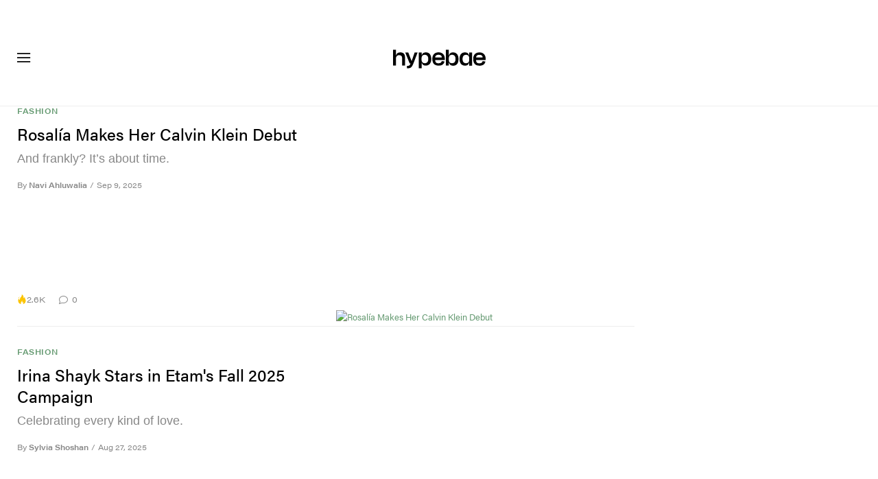

--- FILE ---
content_type: text/html; charset=UTF-8
request_url: https://hypebae.com/tags/underwear/page/2?after=1675263931
body_size: 24754
content:

<!DOCTYPE html>
<html data-platform="web">
<head>        <!-- Termly custom blocking map -->
        <script data-termly-config>
            window.TERMLY_CUSTOM_BLOCKING_MAP = {
                "view.ceros.com": "essential",
                "hype-admin.hypb.st": "essential",
                "hype-admin-staging.hypb.st": "essential",
                "challenges.cloudflare.com": "essential"
            }
        </script>
        <script type="text/javascript" src="https://app.termly.io/resource-blocker/e21b703a-402d-44cf-a57c-aebff19debe5?autoBlock=on"></script>
            <script>
            var userId = "0";
            var permutive_public_api_key = "919e734f-ccf8-4682-8bdd-bf3e30f900d4";
            var permutive_page_properties = {"user":{"language":"en","login_status":false,"adblocker":false,"dark_mode":false},"page":{"type":"tag"}};
            var permutive_schema = {"classifications_watson":{"categories":"$alchemy_taxonomy","keywords":"$alchemy_keywords"},"user":{"language":"en","login_status":false,"adblocker":false,"dark_mode":false},"page":{"type":"tag"}};
            !function(e,o,n,i){if(!e){e=e||{},window.permutive=e,e.q=[];var t=function(){return([1e7]+-1e3+-4e3+-8e3+-1e11).replace(/[018]/g,function(e){return(e^(window.crypto||window.msCrypto).getRandomValues(new Uint8Array(1))[0]&15>>e/4).toString(16)})};e.config=i||{},e.config.apiKey=o,e.config.workspaceId=n,e.config.environment=e.config.environment||"production",(window.crypto||window.msCrypto)&&(e.config.viewId=t());for(var g=["addon","identify","track","trigger","query","segment","segments","ready","on","once","user","consent"],r=0;r<g.length;r++){var w=g[r];e[w]=function(o){return function(){var n=Array.prototype.slice.call(arguments,0);e.q.push({functionName:o,arguments:n})}}(w)}}}(window.permutive,permutive_public_api_key,"b281aa56-da9f-401b-a938-f111b0a96b5a",{"consentRequired": true });
            window.googletag=window.googletag||{},window.googletag.cmd=window.googletag.cmd||[],window.googletag.cmd.push(function(){if(0===window.googletag.pubads().getTargeting("permutive").length){var e=window.localStorage.getItem("_pdfps");window.googletag.pubads().setTargeting("permutive",e?JSON.parse(e):[]);var o=window.localStorage.getItem("permutive-id");o&&(window.googletag.pubads().setTargeting("puid",o),window.googletag.pubads().setTargeting("ptime",Date.now().toString())),window.permutive.config.viewId&&window.googletag.pubads().setTargeting("prmtvvid",window.permutive.config.viewId),window.permutive.config.workspaceId&&window.googletag.pubads().setTargeting("prmtvwid",window.permutive.config.workspaceId)}});
            permutive.addon('web',{
                "page": permutive_schema
            });
            if (!!+userId) {
                permutive.identify([
                    {
                        "id": userId,
                        "tag": "hbuid",
                        "priority": 0
                    }
                ]);
            }
        </script>
        <script async src="https://b281aa56-da9f-401b-a938-f111b0a96b5a.edge.permutive.app/b281aa56-da9f-401b-a938-f111b0a96b5a-web.js"></script>
        <script>!function(b,c){var a=new window.XMLHttpRequest;a.open("POST","https://api.permutive.com/ctx/v1/segment?k="+b,!0),a.onreadystatechange=function(){if(4===a.readyState&&200===a.status){var b;try{b=JSON.parse(a.responseText)}catch(c){return}window.permutive.addon("contextual",b),window.googletag=window.googletag||{},window.googletag.cmd=window.googletag.cmd||[],window.googletag.cmd.push(function(){var a=window.googletag.pubads(),c=b.gam||[],d="prmtvctx",e=c.concat("rts");a.setTargeting(d,e)})}},a.send(JSON.stringify({pageProperties:function(a){try{var b={client:{url:document.URL,referrer:document.referrer,type:"web",user_agent:navigator.userAgent,domain:window.location.hostname,title:document.title}};if("object"==typeof a&&!Array.isArray(a))return Object.assign({},a,b);return b}catch(c){return{}}}(c),url:document.URL}))}(permutive_public_api_key,permutive_page_properties)</script>
                <script type="text/javascript">
            var themeCookie = 'light';

            var cookieName = 'hb-theme';

            // if (window.matchMedia('(prefers-color-scheme: dark)').matches) {
            //     themeCookie = 'dark';
            // } else if (window.matchMedia('(prefers-color-scheme: light)').matches) {
            //     themeCookie = 'light';
            // }

            var cookiearray = document.cookie.split(';');

            // Now take key value pair out of this array
            if (document.cookie) {
                for (var i = 0; i < cookiearray.length; i++) {
                    var name = cookiearray[i].split('=')[0].trim();
                    var value = cookiearray[i].split('=')[1].trim();

                    if (name === cookieName) {
                        themeCookie = value;
                    }
                }
            }
            function SetDarkMode() {
                if (themeCookie) {
                    document.querySelector('html').setAttribute('data-theme', themeCookie);
                }
            }
            SetDarkMode();
        </script>
    
                    <meta charset="UTF-8"/><meta http-equiv="X-UA-Compatible" content="IE=edge"><meta name='webgains-site-verification' content='wleqbtam' /><meta name="viewport"
                  content="width=device-width, initial-scale=1.0, maximum-scale=1.0, user-scalable=no, shrink-to-fit=no viewport-fit=cover"><title>Underwear - Page 2 | Hypebae</title><meta name="description" content="Underwear - The leading online destination for men&#039;s contemporary fashion and streetwear. Shop at our store and also enjoy the best in daily editorial content."/><meta name="naver-site-verification" content="naverbaa7874a43aff57a061b37028462313a" /><link rel="preconnect" href="https://tags.crwdcntrl.net"><link rel="preconnect" href="https://bcp.crwdcntrl.net"><link rel="dns-prefetch" href="https://tags.crwdcntrl.net"><link rel="dns-prefetch" href="https://bcp.crwdcntrl.net"><link href='https://fonts.googleapis.com/css?family=PT+Sans:400,700' rel='stylesheet' type='text/css'><link rel="stylesheet" href="https://use.typekit.net/evs0plj.css"><link rel="stylesheet" href="https://hypebae.com/dist/hypebae/0327e509c02926e016e3.css"><link rel="stylesheet" href="https://hypebae.com/dist/hypebae/56d90031b81b762ba0d5.css"><script type="text/javascript">
                var hypebeast = hypebeast || {};
                                hypebeast.dfpID = '1015938';
                                hypebeast.hypebeastLogUrl = 'https://log.hypebeast.com/v1/systems/hypebae/batchEvents/';
                hypebeast.hypebeastLogRegion = 'en';
                hypebeast.siteName = 'Hypebae';
                hypebeast.ajaxNativeAdUrl = 'https://hypebae.com/_ajax/native-ad';
                hypebeast.ajaxNativeSponsorAdUrl = 'https://hypebae.com/_ajax/native-sponsor-ad';
                hypebeast.registerSuccessUrl = 'https://hypebae.com/register/success';
                hypebeast.searchUrl = 'https://hypebae.com/search';
                hypebeast.fbAppId = '1729628000605430';
                hypebeast.cookiePolicyUrl = 'https://hypebae.com/cookie-policy';
                hypebeast.privacyPolicyUrl = 'https://hypebae.com/privacy';
            </script><link rel="license" type="application/rsl+xml" href="https://hypebae.com//license.xml"><script type="application/ld+json">
            {
                "@context" : "https://schema.org",
                "@type" : "Organization",
                "url" : "https://hypebae.com/",
                "logo" : "https://hypebae.com/images/hypebae/logo.png",
                "sameAs" : [
                    "https://www.facebook.com/hypebae",
                    "https://www.twitter.com/HYPE_BAE",
                    "https://www.instagram.com/hypebae",
                    "https://www.youtube.com/hypebae",
                    "https://itunes.apple.com/app/hypebeast/id986768161",
                    "https://play.google.com/store/apps/details?id=com.hypebeast.editorial"
                ],
                "founder": "Kevin Ma",
                "foundingDate": "2005",
                "legalName": "Hypebeast Hong Kong Limited",
                "location": {
                    "@type": "Place",
                    "address": {
                        "@type": "PostalAddress",
                        "addressLocality": "Hypebeast Hong Kong Limited, 40/F, Cable TV Tower, No.9 Hoi Shing Road, Tsuen Wan, Hong Kong"
                    }
                },
                "telephone": "+852 3563 9035"
            }
            </script><script>
                dataLayer = window.dataLayer || [];
                dataLayer.push({ 'ga4_measurement_id': 'G-T4LKZQD3EJ' });
                dataLayer.push({ 'ua_tracking_id': 'UA-546583-1' });
                dataLayer.push({ 'userRegion': 'NAAM' });
                dataLayer.push({ 'userCountry': 'US'});
                dataLayer.push({ 'consent': (document.cookie.match('(^|; )' + 'OptanonAlertBoxClosed' + '=([^;]*)') || 0)[2] ? 'yes' : 'no' });
                dataLayer.push({ 'pageType': 'tag'});
                dataLayer.push({ 'siteLocale': 'bae'});
                                            </script><script src="https://www.googleoptimize.com/optimize.js?id=GTM-MSNGKV9"></script><!-- Google Tag Manager --><noscript><iframe src="//www.googletagmanager.com/ns.html?id=GTM-68NN"
                        height="0" width="0"
                        style="display:none;visibility:hidden"></iframe></noscript><script>(function (w, d, s, l, i) {
                    w[l] = w[l] || [];
                    w[l].push({
                        'gtm.start':
                            new Date().getTime(), event: 'gtm.js'
                    });
                    var f = d.getElementsByTagName(s)[0],
                        j = d.createElement(s),
                        dl = l != 'dataLayer' ? '&l=' + l : '';
                    j.async = true;
                    j.src =
                        '//www.googletagmanager.com/gtm.js?id=' + i + dl;
                    f.parentNode.insertBefore(j, f);
                })(window, document, 'script', 'dataLayer', 'GTM-68NN');
            </script><!-- End Google Tag Manager --><script type="text/javascript">
                // Register Facebook callback
                window.fbAsyncInit = function () {
                    FB.init({
                        appId: 1729628000605430,
                        status: true,
                        xfbml: true,
                        version: 'v2.10'
                    });
                };
            </script>    

    <meta name="apple-itunes-app" content="app-id=1095900569">
    <meta property="fb:app_id" content="1729628000605430"/>
    <meta name="p:domain_verify" content="06efe9a94ed7055b14843dc4322837e3"/>

        <meta name="apple-itunes-app" content="app-id=1095900569">
    
            
<link rel="apple-touch-icon" sizes="57x57"
      href="https://hypebae.com/dist/hypebae/favicon/apple-touch-icon-57x57.png?v8">
<link rel="apple-touch-icon" sizes="60x60"
      href="https://hypebae.com/dist/hypebae/favicon/apple-touch-icon-60x60.png?v8">
<link rel="apple-touch-icon" sizes="72x72"
      href="https://hypebae.com/dist/hypebae/favicon/apple-touch-icon-72x72.png?v8">
<link rel="apple-touch-icon" sizes="76x76"
      href="https://hypebae.com/dist/hypebae/favicon/apple-touch-icon-76x76.png?v8">
<link rel="apple-touch-icon" sizes="114x114"
      href="https://hypebae.com/dist/hypebae/favicon/apple-touch-icon-114x114.png?v8">
<link rel="apple-touch-icon" sizes="120x120"
      href="https://hypebae.com/dist/hypebae/favicon/apple-touch-icon-120x120.png?v8">
<link rel="apple-touch-icon" sizes="144x144"
      href="https://hypebae.com/dist/hypebae/favicon/apple-touch-icon-144x144.png?v8">
<link rel="apple-touch-icon" sizes="152x152"
      href="https://hypebae.com/dist/hypebae/favicon/apple-touch-icon-152x152.png?v8">
<link rel="apple-touch-icon" sizes="167x167"
      href="https://hypebae.com/dist/hypebae/favicon/apple-touch-icon-167x167.png?v8">
<link rel="apple-touch-icon" sizes="180x180"
      href="https://hypebae.com/dist/hypebae/favicon/apple-touch-icon-180x180.png?v8">
<link rel="apple-touch-icon" sizes="1024x1024"
      href="https://hypebae.com/dist/hypebae/favicon/apple-touch-icon-1024x1024.png?v8">
<link rel="icon" type="image/png" sizes="16x16" href="/dist/hypebae/favicon/favicon-16x16.png?v8">
<link rel="icon" type="image/png" sizes="32x32" href="/dist/hypebae/favicon/favicon-32x32.png?v8">
<link rel="icon" type="image/png" sizes="48x48" href="/dist/hypebae/favicon/favicon-48x48.png?v8">
<link rel="icon" type="image/x-icon" href="https://hypebae.com/dist/hypebae/favicon/favicon.ico?v8">
<meta name="msapplication-TileColor" content="#fff">
<meta name="msapplication-TileImage" content="https://hypebae.com/dist/hypebae/favicon/mstile-144x144.png?v8">
<meta name="msapplication-config" content="https://hypebae.com/dist/hypebae/favicon/browserconfig.xml">
<meta name="theme-color" content="#fff">
    
    <script type="text/javascript">
        hypebeast.firebaseServiceWorkerUrl = '/firebase-messaging-sw.js';
        hypebeast.firebaseSubscribeUrl = 'https://hypebae.com/firebase-subscribe';
        hypebeast.firebaseConfig = {"messagingSenderId":"419360719697"};
        hypebeast.firebaseVAPID = 'BHjC6ztHgAzforQ38Nibymi7Tb3qkg6IpBULh_8wLC01t-LPX3xkq37S6BRodzZQySHvRtKszDi6_qVFuSKPU0k';
        hypebeast.systemName = 'hypebae';
        hypebeast.token = '';
    </script>

        <!-- PLACE THIS SECTION INSIDE OF YOUR HEAD TAGS -->
    <!-- Below is a recommended list of pre-connections, which allow the network to establish each connection quicker, speeding up response times and improving ad performance. -->
    <link rel="preconnect" href="https://a.pub.network/" crossorigin />
    <link rel="preconnect" href="https://b.pub.network/" crossorigin />
    <link rel="preconnect" href="https://c.pub.network/" crossorigin />
    <link rel="preconnect" href="https://d.pub.network/" crossorigin />
    <link rel="preconnect" href="https://c.amazon-adsystem.com" crossorigin />
    <link rel="preconnect" href="https://s.amazon-adsystem.com" crossorigin />
    <link rel="preconnect" href="https://btloader.com/" crossorigin />
    <link rel="preconnect" href="https://api.btloader.com/" crossorigin />
    <link rel="preconnect" href="https://cdn.confiant-integrations.net" crossorigin />
    <!-- Below is a link to a CSS file that accounts for Cumulative Layout Shift, a new Core Web Vitals subset that Google uses to help rank your site in search -->
    <!-- The file is intended to eliminate the layout shifts that are seen when ads load into the page. If you don't want to use this, simply remove this file -->
    <!-- To find out more about CLS, visit https://web.dev/vitals/ -->
    <link rel="stylesheet" href="https://a.pub.network/hypebae-com/cls.css">
    <script>hypebeast.freestar = true</script>
    <script data-cfasync="false" type="text/javascript">
        var freestar = freestar || {};
        freestar.queue = freestar.queue || [];
        freestar.config = freestar.config || {};
        freestar.config.enabled_slots = [];
        freestar.initCallback = function () { (freestar.config.enabled_slots.length === 0) ? freestar.initCallbackCalled = false : freestar.newAdSlots(freestar.config.enabled_slots) }
    </script>
    <script src="https://a.pub.network/hypebae-com/pubfig.min.js" data-cfasync="false" async></script>


    <meta property="og:title" content="Hypebae - Fashion, Streetwear, Sneakers, Beauty for Women"/>
    <meta property="og:url" content="https://hypebae.com/"/>
    <meta property="og:description" content="Hypebae is your go-to destination for women&#039;s contemporary streetwear, fashion, beauty and everything else. Showcasing today&#039;s leading female creatives."/>
    <meta property="og:image" content="https://image-cdn.hypb.st/https%3A%2F%2Fbae.hypebeast.com%2Ffiles%2F2022%2F03%2F3x2-HBae%402x.jpg?w=960&cbr=1&q=90&fit=max"/>
    <meta property="og:type" content="website"/>
</head>

<body class="editorial_tag env-prod locale-bae group-hypebae  archive-page"
      data-locale="bae"
      data-group="hypebae"
      data-site="hypebae"
    >

<div id="root">
                            <div class="leaderboard-wrapper top-unit">
                    
    

<div class="inner-container hidden-app">
    <div class="inner-content">
        <!-- Tag ID: BAE_ATF_TOP -->
        <div class="prod adunit leaderboard page-2" data-adunit="BAE_ATF_TOP" data-freestar-ad="__320x200 __300x250 __970x250 __1600x400" data-targeting='{"HBSiteLoc":["category","ros"],"HBSiteCat":["underwear"],"HBSitePage":"2","HBSiteLang":"bae","country":"us","region":"naam","adPosition":["bottom","high"]}'></div>
    </div>
</div>
            </div>
        
        
                        <header id="page-header">
                    <div id="header-wrapper"><div id="master-nav-wrapper"><!-- Redirect to pro page due to locales doesn't support hypecoin in hbx --><div id="hype-master-navigation-bar-container-fluid" style="width: 100%; height: 55px;"><navigation-bar
        style="display: none;"
		data-locale="bae"
		data-hypecoin=""
		data-current-site="hypebae"
		data-search-start-search-digit="4"
		data-search-suggestion-url="https://hypebae.com/search-suggest"
		data-search-suggestion-query-param="s"
		data-search-result-url="https://hypebae.com/search"
		data-search-result-query-param="s"
		data-texts="{&quot;seeAllResults&quot;:&quot;See all results&quot;,&quot;searchFor&quot;:&quot;Search for \&quot;%text%\&quot;&quot;,&quot;searchHistory&quot;:&quot;Search History&quot;,&quot;clearAll&quot;:&quot;Clear All&quot;}"
                            data-popper-config="{&quot;offsetYMobile&quot;:15}"
                ><!-- sites popup --><div class="master-sites-popup" part="basic-popup"><ul class="websites-list"><li><a href="https://hbx.com/sso/silent-login?_sso_callback_url=https%3A%2F%2Fhypebeast.com%2Fsso&amp;_target_path=https%3A%2F%2Fhypebeast.com%3Futm_source%3Dhypebae.com%26utm_medium%3Dreferral%26utm_campaign%3Dmaster_nav"
					data-ga-on="click"
					data-ga-event-category="master_navigation_bar_site_navigation"
					data-ga-event-action="hypebae"
					data-ga-event-label="Hypebeast">Hypebeast</a></li><li><a href="https://hbx.com/sso/silent-login?_sso_callback_url=https%3A%2F%2Fhypebae.com%2Fsso&amp;_target_path=https%3A%2F%2Fhypebae.com"
					data-ga-on="click"
					data-ga-event-category="master_navigation_bar_site_navigation"
					data-ga-event-action="hypebae"
					data-ga-event-label="Hypebae">Hypebae</a></li><li><a href="https://hbx.com/sso/silent-login?_sso_callback_url=https%3A%2F%2Fhypeart.com%2Fsso&amp;_target_path=https%3A%2F%2Fhypeart.com%3Futm_source%3Dhypebae.com%26utm_medium%3Dreferral%26utm_campaign%3Dmaster_nav"
					data-ga-on="click"
					data-ga-event-category="master_navigation_bar_site_navigation"
					data-ga-event-action="hypebae"
					data-ga-event-label="Hypeart">Hypeart</a></li><li><a href="https://hbx.com/sso/silent-login?_sso_callback_url=https%3A%2F%2Fhypemaps.com%2Fsso&amp;_target_path=https%3A%2F%2Fhypemaps.com%3Futm_source%3Dhypebae.com%26utm_medium%3Dreferral%26utm_campaign%3Dmaster_nav"
					data-ga-on="click"
					data-ga-event-category="master_navigation_bar_site_navigation"
					data-ga-event-action="hypebae"
					data-ga-event-label="Hypemaps">Hypemaps</a></li><li><a href="https://hbx.com?utm_source=hypebae.com&amp;utm_medium=referral&amp;utm_campaign=master_nav"
					data-ga-on="click"
					data-ga-event-category="master_navigation_bar_site_navigation"
					data-ga-event-action="hypebae"
					data-ga-event-label="HBX">HBX</a></li></ul></div><!-- setting popup --><div class="master-setting-popup " part="basic-popup"><a href="https://hbx.com/sso/silent-login?_sso_callback_url=https%3A%2F%2Fhypebae.com%2Fsso&amp;_target_path=https%3A%2F%2Fhypebae.com%2Faccount-dashboard"
                data-ga-on="click"
                data-ga-event-category="master_navigation_bar_button"
                data-ga-event-action="click"
                data-ga-event-label="account_logo"
><img class="hype-logo" src="https://hypebae.com/bundles/hypemasternavigationbar/assets/hype-logo.svg" alt="" loading="lazy" fetchpriority="low" /></a><p class="message">Sign up for a Hype account, a new unified account accessing unique features and benefits across all Hypebeast websites.</p><div class="call-to-actions"><div class="sign-up"><a href="https://hypebae.com/register"
							data-ga-on="click"
							data-ga-event-category="master_navigation_bar_button"
							data-ga-event-action="click"
							data-ga-event-label="sign_up">Sign Up</a></div><div class="login"><a href="https://hypebae.com/login"
							data-ga-on="click"
							data-ga-event-category="master_navigation_bar_button"
							data-ga-event-action="click"
							data-ga-event-label="login">Login</a></div></div></div><!-- language popup --><div class="master-language-popup" part="basic-popup"><div class="search"><img src="https://hypebae.com/bundles/hypemasternavigationbar/assets/ic_search.svg" alt=""/><input type="text" placeholder="Search language" autocomplete="off"/></div><ul class="language-list"><li data-alias=""><a href="https://hypebae.com/sc/change-language?locale=cn"
							data-locale-code="baecn"							data-ga-on="click"
							data-ga-event-category="master_navigation_bar_language"
							data-ga-event-action="click"
							data-ga-event-label="简体中文"
						>简体中文</a></li><li data-alias="traditional chinese,traditional,chinese,zh,hk,cn,中文"><a href="https://hypebae.com/zh/change-language?locale=zh"
							data-locale-code="baezh"							data-ga-on="click"
							data-ga-event-category="master_navigation_bar_language"
							data-ga-event-action="click"
							data-ga-event-label="繁體中文"
						>繁體中文</a></li><li data-alias="german,de"><a href="https://hypebae.com/de/change-language?locale=de"
							data-locale-code="baede"							data-ga-on="click"
							data-ga-event-category="master_navigation_bar_language"
							data-ga-event-action="click"
							data-ga-event-label="Deutsch"
						>Deutsch</a></li><li data-alias=""><a href="https://hypebae.com/change-language?locale=en"
							data-locale-code="bae"							data-ga-on="click"
							data-ga-event-category="master_navigation_bar_language"
							data-ga-event-action="click"
							data-ga-event-label="English"
						>English</a></li><li data-alias="filipino,tagalog,ph"><a href="https://hypebae.com/ph/change-language?locale=ph"
							data-locale-code="baeph"							data-ga-on="click"
							data-ga-event-category="master_navigation_bar_language"
							data-ga-event-action="click"
							data-ga-event-label="Filipino"
						>Filipino</a></li><li data-alias="french,fr"><a href="https://hypebae.com/fr/change-language?locale=fr"
							data-locale-code="baefr"							data-ga-on="click"
							data-ga-event-category="master_navigation_bar_language"
							data-ga-event-action="click"
							data-ga-event-label="Français"
						>Français</a></li><li data-alias="indonesian,bahasa,id"><a href="https://hypebae.com/id/change-language?locale=id"
							data-locale-code="baeid"							data-ga-on="click"
							data-ga-event-category="master_navigation_bar_language"
							data-ga-event-action="click"
							data-ga-event-label="Indonesian"
						>Indonesian</a></li><li data-alias="italian,it"><a href="https://hypebae.com/it/change-language?locale=it"
							data-locale-code="baeit"							data-ga-on="click"
							data-ga-event-category="master_navigation_bar_language"
							data-ga-event-action="click"
							data-ga-event-label="Italiano"
						>Italiano</a></li><li data-alias="日本,japanese,jp,ja"><a href="https://hypebae.com/jp/change-language?locale=jp"
							data-locale-code="baejp"							data-ga-on="click"
							data-ga-event-category="master_navigation_bar_language"
							data-ga-event-action="click"
							data-ga-event-label="日本語"
						>日本語</a></li><li data-alias="portuguese,br"><a href="https://hypebae.com/pt/change-language?locale=br"
							data-locale-code="baept"							data-ga-on="click"
							data-ga-event-category="master_navigation_bar_language"
							data-ga-event-action="click"
							data-ga-event-label="Português"
						>Português</a></li><li data-alias="thai,ภาษาไทย,th"><a href="https://hypebae.com/th/change-language?locale=th"
							data-locale-code="baeth"							data-ga-on="click"
							data-ga-event-category="master_navigation_bar_language"
							data-ga-event-action="click"
							data-ga-event-label="ภาษาไทย"
						>ภาษาไทย</a></li></ul><div class="footer"><p>Some languages may be automatically translated. Accuracy may vary.</p></div></div><div class="master-qrcode-dialog" exportparts="basic-popup"><div class="dialog-main" part="basic-popup"><div class="dialog-close"><img src="https://hypebae.com/bundles/hypemasternavigationbar/assets/ic_dialog_cross.svg" alt="" loading="lazy" fetchpriority="low" /></div><div class="dialog-header"><p class="title">Get the HYPE App</p><p class="message">Stay ahead of the curve and never miss out on what&#039;s fresh, exciting, and essential.</p><a href="https://hypebae.com/app/">Learn More</a></div><div class="dialog-body"><img src="https://hypebae.com/bundles/hypemasternavigationbar/assets/generated-qrcode/hype-qrcode.png" alt="QR Code" loading="lazy" fetchpriority="low" /></div><div class="dialog-footer"><p class="message">Scan the QR code above to download the HYPE app now, or check it out in the app stores.</p><div class="images"><a href="https://click.google-analytics.com/redirect?tid=UA-546583-25&amp;aid=com.hypebeast.app&amp;cs=hypebeast&amp;cm=web&amp;cn=app_page&amp;url=https%3A%2F%2Fitunes.apple.com%2Fapp%2Fhypebeast%2Fid986768161%3Fpt%3D2303216%26mt%3D8%26ct%3DApp%2520Page"><img src="https://hypebae.com/bundles/hypemasternavigationbar/assets/app-store-en.png" alt="App Store" loading="lazy" fetchpriority="low" /></a><a href="https://play.google.com/store/apps/details?id=com.hypebeast.editorial&amp;referrer=utm_source%3Dhypebeast%26utm_medium%3Dweb%26utm_campaign%3Dapp_page"><img src="https://hypebae.com/bundles/hypemasternavigationbar/assets/play-store-en.png" alt="Google Play" loading="lazy" fetchpriority="low" /></a></div><div class="images"><a href="https://galaxystore.samsung.com/detail/com.hypebeast.editorial?utm_source%3Dhypebeast%26utm_medium%3Dweb%26utm_campaign%3Dapp_page"><img src="https://hypebae.com/bundles/hypemasternavigationbar/assets/galaxy-store-en.png" alt="Galaxy Store" loading="lazy" fetchpriority="low" /></a></div></div></div></div><!-- search result dialog content --><div class="search-result-trending"><p class="title">Trending</p><ul><li data-name="Campaigns" data-slug="campaigns" data-type=""><img src="https://hypebae.com/bundles/hypemasternavigationbar/assets/ic_trend.svg" alt="" loading="lazy" fetchpriority="low" /><span>Campaigns</span></li><li data-name="Collaborations" data-slug="collaborations" data-type=""><img src="https://hypebae.com/bundles/hypemasternavigationbar/assets/ic_trend.svg" alt="" loading="lazy" fetchpriority="low" /><span>Collaborations</span></li><li data-name="Sneakers" data-slug="sneakers" data-type=""><img src="https://hypebae.com/bundles/hypemasternavigationbar/assets/ic_trend.svg" alt="" loading="lazy" fetchpriority="low" /><span>Sneakers</span></li><li data-name="Soccer" data-slug="soccer" data-type=""><img src="https://hypebae.com/bundles/hypemasternavigationbar/assets/ic_trend.svg" alt="" loading="lazy" fetchpriority="low" /><span>Soccer</span></li><li data-name="NWSL" data-slug="nwsl" data-type=""><img src="https://hypebae.com/bundles/hypemasternavigationbar/assets/ic_trend.svg" alt="" loading="lazy" fetchpriority="low" /><span>NWSL</span></li><li data-name="Stella McCartney" data-slug="stella-mccartney" data-type="brand"><img src="https://hypebae.com/bundles/hypemasternavigationbar/assets/ic_trend.svg" alt="" loading="lazy" fetchpriority="low" /><span>Stella McCartney</span></li><li data-name="Jeff Koons" data-slug="jeff-koons" data-type=""><img src="https://hypebae.com/bundles/hypemasternavigationbar/assets/ic_trend.svg" alt="" loading="lazy" fetchpriority="low" /><span>Jeff Koons</span></li><li data-name="Amelia Gray" data-slug="amelia-gray" data-type=""><img src="https://hypebae.com/bundles/hypemasternavigationbar/assets/ic_trend.svg" alt="" loading="lazy" fetchpriority="low" /><span>Amelia Gray</span></li></ul></div><!-- body --><div class="nav-bar" part="nav-bar"><div class="inner-nav-bar"><!-- sites --><div class="mobile-websites"><button dropdown-hook dropdown=".master-sites-popup"><span>Hypebae</span><img alt="" src="https://hypebae.com/bundles/hypemasternavigationbar/assets/ic_arrow-down.svg"></button></div><div class="websites"><a class=""
                    	href="https://hbx.com/sso/silent-login?_sso_callback_url=https%3A%2F%2Fhypebeast.com%2Fsso&amp;_target_path=https%3A%2F%2Fhypebeast.com%3Futm_source%3Dhypebae.com%26utm_medium%3Dreferral%26utm_campaign%3Dmaster_nav"
                    	data-ga-on="click"
                    	data-ga-event-category="master_navigation_bar_site_navigation"
                    	data-ga-event-action="hypebae"
                    	data-ga-event-label="Hypebeast">Hypebeast</a><a class="highlight"
                    	href="https://hbx.com/sso/silent-login?_sso_callback_url=https%3A%2F%2Fhypebae.com%2Fsso&amp;_target_path=https%3A%2F%2Fhypebae.com"
                    	data-ga-on="click"
                    	data-ga-event-category="master_navigation_bar_site_navigation"
                    	data-ga-event-action="hypebae"
                    	data-ga-event-label="Hypebae">Hypebae</a><a class=""
                    	href="https://hbx.com/sso/silent-login?_sso_callback_url=https%3A%2F%2Fhypeart.com%2Fsso&amp;_target_path=https%3A%2F%2Fhypeart.com%3Futm_source%3Dhypebae.com%26utm_medium%3Dreferral%26utm_campaign%3Dmaster_nav"
                    	data-ga-on="click"
                    	data-ga-event-category="master_navigation_bar_site_navigation"
                    	data-ga-event-action="hypebae"
                    	data-ga-event-label="Hypeart">Hypeart</a><a class=""
                    	href="https://hbx.com/sso/silent-login?_sso_callback_url=https%3A%2F%2Fhypemaps.com%2Fsso&amp;_target_path=https%3A%2F%2Fhypemaps.com%3Futm_source%3Dhypebae.com%26utm_medium%3Dreferral%26utm_campaign%3Dmaster_nav"
                    	data-ga-on="click"
                    	data-ga-event-category="master_navigation_bar_site_navigation"
                    	data-ga-event-action="hypebae"
                    	data-ga-event-label="Hypemaps">Hypemaps</a><a class=""
                    	href="https://hbx.com?utm_source=hypebae.com&amp;utm_medium=referral&amp;utm_campaign=master_nav"
                    	data-ga-on="click"
                    	data-ga-event-category="master_navigation_bar_site_navigation"
                    	data-ga-event-action="hypebae"
                    	data-ga-event-label="HBX">HBX</a></div><!-- search --><div class="master-nav-search-bar"><form action="https://hypebae.com/search" method="get" data-search-form data-search-focus><img src="https://hypebae.com/bundles/hypemasternavigationbar/assets/ic_search.svg" alt=""/><input name="s" type="text" value="" placeholder="Search all of Hype" autocomplete="off"/><button class="clear hidden"><img src="https://hypebae.com/bundles/hypemasternavigationbar/assets/ic_cross.svg" alt="" /></button></form></div><!-- setting --><ul class="settings"><li id="master-nav-bar-setting-search-button" class="account-search" style="order: 11;"
						data-ga-on="click"
						data-ga-event-category="master_navigation_bar_button"
						data-ga-event-action="click"
						data-ga-event-label="show_mobile_search"><img class="search-icon" src="https://hypebae.com/bundles/hypemasternavigationbar/assets/ic_white_search.svg" alt=""/></li><li id="master-nav-bar-setting-app-button" class="account-hype-app" data-app-focus style="order: 12;"
						data-ga-on="click"
						data-ga-event-category="master_navigation_bar_button"
						data-ga-event-action="click"
						data-ga-event-label="app"><img class="app-icon" src="https://hypebae.com/bundles/hypemasternavigationbar/assets/ic_app-icon.svg" alt=""/><span>Get HYPE App</span></li><li style="order: 13;"><a href="https://hbx.com/pro"
							data-ga-on="click"
							data-ga-event-category="master_navigation_bar_button"
							data-ga-event-action="click"
							data-ga-event-label="hypecoins"><img class="hypecoin-icon" src="https://hypebae.com/bundles/hypemasternavigationbar/assets/ic_hypecoin.svg" alt=""/><span class="short-form"><span data-hypecoin-value></span>HC</span><span><span data-hypecoin-value></span> Hypecoins</span></a></li><li class="account-popup-hook" dropdown-hook dropdown=".master-setting-popup" style="order: 14;"><!-- id is for hover tracking --><a id="master-nav-bar-setting-account-button"
                            class="desktop"
                            href="https://hbx.com/sso/silent-login?_sso_callback_url=https%3A%2F%2Fhypebae.com%2Fsso&amp;_target_path=https%3A%2F%2Fhypebae.com%2Faccount-dashboard"
                            data-ga-on="click"
                            data-ga-event-category="master_navigation_bar_button"
                            data-ga-event-action="click"
                            data-ga-event-label="account"><img class="account-icon" src="https://hypebae.com/bundles/hypemasternavigationbar/assets/ic_nav-account.svg" alt=""/><span>Account</span></a><a
                            href="#"
                            class="mobile"
                            data-ga-on="click"
                            data-ga-event-category="master_navigation_bar_button"
                            data-ga-event-action="click"
                            data-ga-event-label="account"><img class="account-icon" src="https://hypebae.com/bundles/hypemasternavigationbar/assets/ic_nav-account.svg" alt=""/><span>Account</span></a></li><li dropdown-hook dropdown="language-popup" style="order: 15;"
                        	data-ga-on="click"
                        	data-ga-event-category="master_navigation_bar_button"
                        	data-ga-event-action="click"
                        	data-ga-event-label="language"><img class="language-icon" src="https://hypebae.com/bundles/hypemasternavigationbar/assets/language.svg" alt=""/><span>EN</span></li></ul></div></div></navigation-bar></div></div><div id="main-header" class="container-fluid"><div class="header-top"><div class="hamburger"
                        ga-on="click"
    ga-event-category="top navigation"
    ga-event-action="click"
    ga-event-label="menu &gt; open"

                        data-event-name="menu_navigation"
    data-custom-event="null"
><a href="#"
                       id="mobile-menu-toggle"
                       @click.prevent="toggleMobileMenu"
                    ><span class="icon icon-navbar-hamburger"></span></a></div><div class="logo"><a href="/"><?xml version="1.0" encoding="UTF-8"?><svg id="Layer_1" xmlns="http://www.w3.org/2000/svg" viewBox="0 0 135 28"><path class="cls-1" style="stroke-width:0" d="m13.17,23.58h4.25v-12.51c0-4.65-2.78-6.75-6.85-6.75-1.39,0-2.6.27-3.58.8-2.07,1.18-2.51,3.67-2.51,3.67h-.22v-.48h0V.43H0v23.16h4.25v-11.01c0-2.28,2.01-4.24,4.38-4.24,2.82,0,4.54,1.32,4.54,3.66v11.59Zm17.25-4.92l5.39-14.21h-4.3l-4.41,12.59-4.92-12.59h-4.41l6.5,16.02h1.29l-.15.44c-.5,1.4-1.73,3.15-3.9,3.15h-1.36v3.51c6,0,7.09-.93,10.26-8.91m20.9-4.32c0,6.29-5.22,5.8-5.22,5.8h0s-.04,0-.06,0c-3.03,0-4.42-2.43-4.42-4.37v-3.59c0-1.91,1.39-4.34,4.42-4.34.12,0,.25,0,.37,0,1.12.01,4.91.44,4.91,5.81v.67Zm-9.7,4.16s0,.01,0,.02h0v-.02Zm13.5-.15c.33-1.04.58-2.3.58-3.85v-.98c0-1.37-.21-2.51-.46-3.48-.95-3.59-3.47-5.82-7.64-5.72-1.04.03-2.1.26-2.96.66-.27.12-.51.27-.73.43,0,0,0,0,0,0-1.31.98-1.83,2.48-2,3.1,0,0,0,0,0,0,0,.02-.01.04-.02.06,0,0,0,0,0,0,0,.02,0,.04-.01.05,0,0,0,0,0,0,0,.02,0,.03,0,.04,0,0,0,0,0,0,0,.01,0,.02,0,.03,0,0,0,0,0,.01,0,0,0,.01,0,.02,0,0,0,0,0,.01,0,0,0,0,0,0,0,0,0,0,0,0h-.22v-4.33h-4.25v23.12h4.25v-8.34h.22s.02.09.05.23c0,0,0,0,0,0,0,0,0,.02,0,.03.05.18.12.43.24.72.33.83.99,2,2.23,2.69.88.48,1.9.77,3.33.77,3.73,0,6.33-1.95,7.41-5.34m15.91-6.62h-9.53c0-3.19,2.78-3.84,4.77-3.84s4.77.64,4.77,3.84m4.38,3.72s.04-2.45-.08-3.47c-.43-3.72-3.19-7.66-8.9-7.66s-9.16,3.56-9.16,9.09c0,0-.01.89,0,1.19.26,5.55,2.67,9.08,9.4,9.11,5.45.02,7.63-2.95,8.26-5.6.03-.12.12-.48.12-.48l-4.06-.59s-.02.11-.02.14c-.45,2.15-1.93,3.03-4.56,3.08-3.51.06-4.95-1.29-4.95-4.81h13.96Zm15.63-1.06c0,5.37-3.8,5.8-4.91,5.81-.12,0-.24,0-.37,0-3.03,0-4.42-2.31-4.42-4.22v-3.71c0-1.94,1.39-4.37,4.42-4.37.02,0,.04,0,.06,0h0s5.22-.49,5.22,5.8v.67Zm-9.7-4.85s0,.01,0,.02v-.02h0Zm13.61,8.48c.26-.97.46-2.11.46-3.48v-.98c0-1.55-.25-2.81-.58-3.85-1.07-3.38-3.68-5.34-7.41-5.34-1.43,0-2.45.29-3.33.77-1.24.7-1.9,1.86-2.23,2.69-.12.29-.19.55-.24.72,0,0,0,.02,0,.03,0,0,0,0,0,0-.04.15-.05.23-.05.23h-.22V.5h-4.25v23.12h4.25v-4.33h.22s.38,2.12,2.06,3.37c.22.16.46.31.73.43.86.4,1.91.64,2.96.66,4.17.1,6.69-2.12,7.64-5.72m16.04.49h0s0-.01,0-.02v.02Zm0-2.62c0,1.94-1.39,4.25-4.42,4.25-.02,0-.04,0-.06,0h0s-5.22.49-5.22-5.8v-.67c0-5.37,3.8-5.8,4.91-5.81.12,0,.24,0,.37,0,3.03,0,4.42,2.43,4.42,4.34v3.71Zm0,7.74h4.25V4.45h-4.25v4.33h-.22s-.38-2.12-2.06-3.37c-.22-.16-.46-.31-.73-.43-.86-.4-1.91-.64-2.96-.66-4.17-.1-6.69,2.12-7.64,5.72-.26.97-.46,2.11-.46,3.48v.98c0,1.55.25,2.81.58,3.85,1.07,3.38,3.68,5.34,7.41,5.34,1.43,0,2.45-.29,3.33-.77,1.24-.7,1.9-1.86,2.23-2.69.12-.29.19-.55.24-.72,0,0,0-.02,0-.03,0,0,0,0,0,0,.04-.15.05-.23.05-.23h.22v4.4Zm19.61-11.9h-9.53c0-3.19,2.78-3.84,4.77-3.84s4.77.64,4.77,3.84m4.3.25c-.43-3.72-3.19-7.66-8.9-7.66s-9.16,3.56-9.16,9.09c0,0-.01.89,0,1.19.26,5.55,2.67,9.08,9.4,9.11,5.45.02,7.63-2.95,8.26-5.6.03-.12.12-.48.12-.48l-4.06-.59s-.02.11-.02.14c-.45,2.15-1.93,3.03-4.56,3.08-3.51.06-4.95-1.29-4.95-4.81h13.96s.04-2.45-.08-3.47"/></svg></a></div><div class="aside"><ul class="nav aside"><li ga-on="click" ga-event-category="top navigation" ga-event-action="click" ga-event-label="toggle > dark_mode" data-event-name="menu_navigation" data-custom-event="null" class="dark-mode icon-type nav-item"><dark-mode-switcher></dark-mode-switcher></li><li ga-on="click" ga-event-category="top navigation" ga-event-action="click" ga-event-label="toggle > search" data-event-name="menu_navigation" data-custom-event="null" class="search icon-type nav-item"><master-nav-search></master-nav-search></li></ul></div></div><div class="header-bottom"><div class="header-bottom__left"><div class="placeholder"></div><a href="/"><?xml version="1.0" encoding="UTF-8"?><svg id="Layer_1" xmlns="http://www.w3.org/2000/svg" viewBox="0 0 135 28"><path class="cls-1" style="stroke-width:0" d="m13.17,23.58h4.25v-12.51c0-4.65-2.78-6.75-6.85-6.75-1.39,0-2.6.27-3.58.8-2.07,1.18-2.51,3.67-2.51,3.67h-.22v-.48h0V.43H0v23.16h4.25v-11.01c0-2.28,2.01-4.24,4.38-4.24,2.82,0,4.54,1.32,4.54,3.66v11.59Zm17.25-4.92l5.39-14.21h-4.3l-4.41,12.59-4.92-12.59h-4.41l6.5,16.02h1.29l-.15.44c-.5,1.4-1.73,3.15-3.9,3.15h-1.36v3.51c6,0,7.09-.93,10.26-8.91m20.9-4.32c0,6.29-5.22,5.8-5.22,5.8h0s-.04,0-.06,0c-3.03,0-4.42-2.43-4.42-4.37v-3.59c0-1.91,1.39-4.34,4.42-4.34.12,0,.25,0,.37,0,1.12.01,4.91.44,4.91,5.81v.67Zm-9.7,4.16s0,.01,0,.02h0v-.02Zm13.5-.15c.33-1.04.58-2.3.58-3.85v-.98c0-1.37-.21-2.51-.46-3.48-.95-3.59-3.47-5.82-7.64-5.72-1.04.03-2.1.26-2.96.66-.27.12-.51.27-.73.43,0,0,0,0,0,0-1.31.98-1.83,2.48-2,3.1,0,0,0,0,0,0,0,.02-.01.04-.02.06,0,0,0,0,0,0,0,.02,0,.04-.01.05,0,0,0,0,0,0,0,.02,0,.03,0,.04,0,0,0,0,0,0,0,.01,0,.02,0,.03,0,0,0,0,0,.01,0,0,0,.01,0,.02,0,0,0,0,0,.01,0,0,0,0,0,0,0,0,0,0,0,0h-.22v-4.33h-4.25v23.12h4.25v-8.34h.22s.02.09.05.23c0,0,0,0,0,0,0,0,0,.02,0,.03.05.18.12.43.24.72.33.83.99,2,2.23,2.69.88.48,1.9.77,3.33.77,3.73,0,6.33-1.95,7.41-5.34m15.91-6.62h-9.53c0-3.19,2.78-3.84,4.77-3.84s4.77.64,4.77,3.84m4.38,3.72s.04-2.45-.08-3.47c-.43-3.72-3.19-7.66-8.9-7.66s-9.16,3.56-9.16,9.09c0,0-.01.89,0,1.19.26,5.55,2.67,9.08,9.4,9.11,5.45.02,7.63-2.95,8.26-5.6.03-.12.12-.48.12-.48l-4.06-.59s-.02.11-.02.14c-.45,2.15-1.93,3.03-4.56,3.08-3.51.06-4.95-1.29-4.95-4.81h13.96Zm15.63-1.06c0,5.37-3.8,5.8-4.91,5.81-.12,0-.24,0-.37,0-3.03,0-4.42-2.31-4.42-4.22v-3.71c0-1.94,1.39-4.37,4.42-4.37.02,0,.04,0,.06,0h0s5.22-.49,5.22,5.8v.67Zm-9.7-4.85s0,.01,0,.02v-.02h0Zm13.61,8.48c.26-.97.46-2.11.46-3.48v-.98c0-1.55-.25-2.81-.58-3.85-1.07-3.38-3.68-5.34-7.41-5.34-1.43,0-2.45.29-3.33.77-1.24.7-1.9,1.86-2.23,2.69-.12.29-.19.55-.24.72,0,0,0,.02,0,.03,0,0,0,0,0,0-.04.15-.05.23-.05.23h-.22V.5h-4.25v23.12h4.25v-4.33h.22s.38,2.12,2.06,3.37c.22.16.46.31.73.43.86.4,1.91.64,2.96.66,4.17.1,6.69-2.12,7.64-5.72m16.04.49h0s0-.01,0-.02v.02Zm0-2.62c0,1.94-1.39,4.25-4.42,4.25-.02,0-.04,0-.06,0h0s-5.22.49-5.22-5.8v-.67c0-5.37,3.8-5.8,4.91-5.81.12,0,.24,0,.37,0,3.03,0,4.42,2.43,4.42,4.34v3.71Zm0,7.74h4.25V4.45h-4.25v4.33h-.22s-.38-2.12-2.06-3.37c-.22-.16-.46-.31-.73-.43-.86-.4-1.91-.64-2.96-.66-4.17-.1-6.69,2.12-7.64,5.72-.26.97-.46,2.11-.46,3.48v.98c0,1.55.25,2.81.58,3.85,1.07,3.38,3.68,5.34,7.41,5.34,1.43,0,2.45-.29,3.33-.77,1.24-.7,1.9-1.86,2.23-2.69.12-.29.19-.55.24-.72,0,0,0-.02,0-.03,0,0,0,0,0,0,.04-.15.05-.23.05-.23h.22v4.4Zm19.61-11.9h-9.53c0-3.19,2.78-3.84,4.77-3.84s4.77.64,4.77,3.84m4.3.25c-.43-3.72-3.19-7.66-8.9-7.66s-9.16,3.56-9.16,9.09c0,0-.01.89,0,1.19.26,5.55,2.67,9.08,9.4,9.11,5.45.02,7.63-2.95,8.26-5.6.03-.12.12-.48.12-.48l-4.06-.59s-.02.11-.02.14c-.45,2.15-1.93,3.03-4.56,3.08-3.51.06-4.95-1.29-4.95-4.81h13.96s.04-2.45-.08-3.47"/></svg></a></div><priority-nav class="categories"><ul itemscope itemtype="https://www.schema.org/SiteNavigationElement" class="nav main"><li itemprop="name" class="text-type main-nav-fashion-item nav-item"><a href="https://hypebae.com/fashion" itemprop="url" ga-on="click" ga-event-category="top navigation" ga-event-action="click" ga-event-label="fashion" data-event-name="menu_navigation" data-custom-event="null">Fashion</a></li><li itemprop="name" class="text-type main-nav-footwear-item nav-item"><a href="https://hypebae.com/footwear" itemprop="url" ga-on="click" ga-event-category="top navigation" ga-event-action="click" ga-event-label="footwear" data-event-name="menu_navigation" data-custom-event="null">Footwear</a></li><li itemprop="name" class="text-type main-nav-beauty-item nav-item"><a href="https://hypebae.com/beauty" itemprop="url" ga-on="click" ga-event-category="top navigation" ga-event-action="click" ga-event-label="beauty" data-event-name="menu_navigation" data-custom-event="null">Beauty</a></li><li itemprop="name" class="text-type main-nav-sports-item nav-item"><a href="https://hypebae.com/sports" itemprop="url" ga-on="click" ga-event-category="top navigation" ga-event-action="click" ga-event-label="sports" data-event-name="menu_navigation" data-custom-event="null">Sports</a></li><li itemprop="name" class="text-type main-nav-art-design-item nav-item"><a href="https://hypebae.com/art-design" itemprop="url" ga-on="click" ga-event-category="top navigation" ga-event-action="click" ga-event-label="art_design" data-event-name="menu_navigation" data-custom-event="null">Art & Design</a></li><li itemprop="name" class="text-type main-nav-music-item nav-item"><a href="https://hypebae.com/music" itemprop="url" ga-on="click" ga-event-category="top navigation" ga-event-action="click" ga-event-label="music" data-event-name="menu_navigation" data-custom-event="null">Music</a></li><li itemprop="name" class="text-type main-nav-culture-item nav-item"><a href="https://hypebae.com/culture" itemprop="url" ga-on="click" ga-event-category="top navigation" ga-event-action="click" ga-event-label="culture" data-event-name="menu_navigation" data-custom-event="null">Culture</a></li><li itemprop="name" class="text-type main-nav-radio-item nav-item"><component is="drop-tether" classes="main-nav-dropdown main-nav-radio-dropdown simple-dropdown" arrow-classes="nav-dropdown-arrow" :append-arrow="true" :init="false"><a href="https://hypebae.com/radio" itemprop="url" ga-on="click" ga-event-category="top navigation" ga-event-action="click" ga-event-label="radio" data-event-name="menu_navigation" data-custom-event="null">Radio</a><template #content><div id="nav-radio-dropdown" class="nav-dropdown"><ul><li><a
                        ga-on="click"
    ga-event-category="top navigation"
    ga-event-action="click"
    ga-event-label="radio &gt; servin_sex"

                        data-event-name="menu_navigation"
    data-custom-event="null"

                    href="https://hypebae.com/radio/servin-sex" >Servin' Sex</a></li><li><a
                        ga-on="click"
    ga-event-category="top navigation"
    ga-event-action="click"
    ga-event-label="radio &gt; the_creative_come_up"

                        data-event-name="menu_navigation"
    data-custom-event="null"

                    href="https://hypebae.com/radio/the-creative-come-up" >The Creative Come Up</a></li><li><a
                        ga-on="click"
    ga-event-category="top navigation"
    ga-event-action="click"
    ga-event-label="radio &gt; school_of_sustainability"

                        data-event-name="menu_navigation"
    data-custom-event="null"

                    href="https://hypebae.com/radio/school-of-sustainability" >School of Sustainability</a></li></ul></div></template></component></li><li itemprop="name" class="text-type main-nav-more-item nav-item"><component is="drop-tether" classes="main-nav-dropdown main-nav-more-dropdown simple-dropdown" arrow-classes="nav-dropdown-arrow" :append-arrow="true" :init="false"><a href="#" itemprop="url" ga-on="click" ga-event-category="top navigation" ga-event-action="click" ga-event-label="more" data-event-name="menu_navigation" data-custom-event="null">More</a><template #content><div id="nav-more-dropdown" class="nav-dropdown"><ul><li><a
                        ga-on="click"
    ga-event-category="top navigation"
    ga-event-action="click"
    ga-event-label="more &gt; fashion"

                        data-event-name="menu_navigation"
    data-custom-event="null"

                    href="https://hypebae.com/fashion" >Fashion</a></li><li><a
                        ga-on="click"
    ga-event-category="top navigation"
    ga-event-action="click"
    ga-event-label="more &gt; footwear"

                        data-event-name="menu_navigation"
    data-custom-event="null"

                    href="https://hypebae.com/footwear" >Footwear</a></li><li><a
                        ga-on="click"
    ga-event-category="top navigation"
    ga-event-action="click"
    ga-event-label="more &gt; beauty"

                        data-event-name="menu_navigation"
    data-custom-event="null"

                    href="https://hypebae.com/beauty" >Beauty</a></li><li><a
                        ga-on="click"
    ga-event-category="top navigation"
    ga-event-action="click"
    ga-event-label="more &gt; sports"

                        data-event-name="menu_navigation"
    data-custom-event="null"

                    href="https://hypebae.com/sports" >Sports</a></li><li><a
                        ga-on="click"
    ga-event-category="top navigation"
    ga-event-action="click"
    ga-event-label="more &gt; art_design"

                        data-event-name="menu_navigation"
    data-custom-event="null"

                    href="https://hypebae.com/art-design" >Art & Design</a></li><li><a
                        ga-on="click"
    ga-event-category="top navigation"
    ga-event-action="click"
    ga-event-label="more &gt; music"

                        data-event-name="menu_navigation"
    data-custom-event="null"

                    href="https://hypebae.com/music" >Music</a></li><li><a
                        ga-on="click"
    ga-event-category="top navigation"
    ga-event-action="click"
    ga-event-label="more &gt; culture"

                        data-event-name="menu_navigation"
    data-custom-event="null"

                    href="https://hypebae.com/culture" >Culture</a></li><li><a
                        ga-on="click"
    ga-event-category="top navigation"
    ga-event-action="click"
    ga-event-label="more &gt; radio"

                        data-event-name="menu_navigation"
    data-custom-event="null"

                    href="https://hypebae.com/radio" >Radio</a></li></ul></div></template></component></li><li itemprop="name" class="text-type main-nav-hbx-item pinned nav-item"><a href="https://hbx.com?utm_source=hypebeast.com&utm_medium=referral&utm_campaign=mens-2021-6-9307-hypebeast_top_area_button_referral&utm_content=image-placement-editorial-post" itemprop="url" ga-on="click" ga-event-category="top navigation" ga-event-action="click" ga-event-label="store" data-event-name="menu_navigation" data-custom-event="null" target="_blank">Store</a></li></ul></priority-nav><div class="header-bottom__right"></div></div></div></div>            </header>
        
    <div class="mobile-header-bottom swiper-container">
    <ul class="swiper-wrapper "><li itemprop="name" class="text-type main-nav-fashion-item swiper-slide"><a href="https://hypebae.com/fashion" itemprop="url">Fashion</a></li><li itemprop="name" class="text-type main-nav-footwear-item swiper-slide"><a href="https://hypebae.com/footwear" itemprop="url">Footwear</a></li><li itemprop="name" class="text-type main-nav-beauty-item swiper-slide"><a href="https://hypebae.com/beauty" itemprop="url">Beauty</a></li><li itemprop="name" class="text-type main-nav-sports-item swiper-slide"><a href="https://hypebae.com/sports" itemprop="url">Sports</a></li><li itemprop="name" class="text-type main-nav-art-design-item swiper-slide"><a href="https://hypebae.com/art-design" itemprop="url">Art & Design</a></li><li itemprop="name" class="text-type main-nav-music-item swiper-slide"><a href="https://hypebae.com/music" itemprop="url">Music</a></li><li itemprop="name" class="text-type main-nav-culture-item swiper-slide"><a href="https://hypebae.com/culture" itemprop="url">Culture</a></li><li itemprop="name" class="text-type main-nav-radio-item swiper-slide"><a href="https://hypebae.com/radio" itemprop="url">Radio</a></li><li itemprop="name" class="text-type main-nav-hbx-item swiper-slide"><a href="https://hbx.com?utm_source=hypebeast.com&utm_medium=referral&utm_campaign=mens-2021-6-9307-hypebeast_top_area_button_referral&utm_content=image-placement-editorial-post" itemprop="url" target="_blank">Store</a></li></ul>
</div>

                    <div class="posts-container">
                                        
                        
                                                                            
                <div class="container-fluid section">
                                            <div class="row">
                        <div class="col-main col">
                                                                                            <div class="posts"     data-layer-list-name="underwear newsfeed"
    data-layer-list-offset="12"
    data-layer-list-child-selector="[data-post-box]"
>
                                                                                                                        










<div id="post-935482"
         class="post-box-container "
         data-permalink="https://hypebae.com/2025/9/rosalia-calvin-klein-underwear-debut-campaign-carlijn-jacobs"
         data-title="Rosalía Makes Her Calvin Klein Debut"
         data-post-box
            data-layer-item-id="935482"
    data-layer-item-blog-id="6"
    data-layer-item-type="post"

    ><div class="post-box-image-container fixed-ratio-3-2"><a href="https://hypebae.com/2025/9/rosalia-calvin-klein-underwear-debut-campaign-carlijn-jacobs" class="thumbnail"
               title="Rosalía Makes Her Calvin Klein Debut"
                
            ><picture><source media="(max-width: 768px)" data-srcset="https://image-cdn.hypb.st/https%3A%2F%2Fhypebeast.com%2Fwp-content%2Fblogs.dir%2F6%2Ffiles%2F2025%2F09%2F09%2FFA25_Rosalia_PR_nologo_6-scaled-e1757429889526.jpg?fit=max&cbr=1&q=90&w=375&h=250 1x, https://image-cdn.hypb.st/https%3A%2F%2Fhypebeast.com%2Fwp-content%2Fblogs.dir%2F6%2Ffiles%2F2025%2F09%2F09%2FFA25_Rosalia_PR_nologo_6-scaled-e1757429889526.jpg?fit=max&cbr=1&q=90&w=500&h=333 2x"><img data-srcset="https://image-cdn.hypb.st/https%3A%2F%2Fhypebeast.com%2Fwp-content%2Fblogs.dir%2F6%2Ffiles%2F2025%2F09%2F09%2FFA25_Rosalia_PR_nologo_6-scaled-e1757429889526.jpg?fit=max&cbr=1&q=90&w=750&h=500 1x, https://image-cdn.hypb.st/https%3A%2F%2Fhypebeast.com%2Fwp-content%2Fblogs.dir%2F6%2Ffiles%2F2025%2F09%2F09%2FFA25_Rosalia_PR_nologo_6-scaled-e1757429889526.jpg?fit=max&cbr=1&q=90&w=1125&h=750 4x"
                             data-src="https://image-cdn.hypb.st/https%3A%2F%2Fhypebeast.com%2Fwp-content%2Fblogs.dir%2F6%2Ffiles%2F2025%2F09%2F09%2FFA25_Rosalia_PR_nologo_6-scaled-e1757429889526.jpg?fit=max&cbr=1&q=90&w=750&h=500"
                             class="img-fluid lazy-load"
                             alt="Rosalía Makes Her Calvin Klein Debut"
                        /></picture></a></div><div class="post-box-content-container"><div class="post-box-content-categories-title"><a href="https://hypebae.com/fashion"
                   class="category category-fashion"
                   title="Fashion">Fashion</a></div><div class="post-box-content-title"><a href="https://hypebae.com/2025/9/rosalia-calvin-klein-underwear-debut-campaign-carlijn-jacobs" class="title"
                               title="Rosalía Makes Her Calvin Klein Debut"
                                ><h2><span>Rosalía Makes Her Calvin Klein Debut</span></h2></a></div><div class="post-box-content-excerpt">
                                And frankly? It&#8217;s about time.
                        </div><div class="post-box-content-meta"><div class="post-box-meta-author-time"><span class="author"><span class="author-name">By <a class="article-author" rel="author" href="https://hypebae.com/author/naviahluwalia">Navi Ahluwalia</a></span></span><span class="divider">/</span><span
                                                    class="time"><time >Sep 9, 2025</time></span></div><div class="post-box-content-meta-time-info"><span class="time"><time >Sep 9, 2025</time></span><div class="post-box-stats"><trend-count target=".hype-count"><span
                    class="hype-count yellow"><svg width="14" height="16" xmlns="http://www.w3.org/2000/svg" viewBox="0 0 14 16"><g class="flame grey-flame"><path
            d="M2.12,5.77c-.11-.65.01-1.15.3-1.5s.57-.53.7-1.07c.25,1.54-.49,2.05-1,2.58ZM3.82,8.01s-.04-.01-.06-.02c0,.02,0,.03.06.02ZM11.43,5.76c-.13-.62-.12-1.24-.08-1.87-.68.14-1.14.76-1.42,1.33l-.22.59c-.65-1.21-.26-2.64-.84-3.87-.42-.89-1.25-1.56-2.19-1.95.14.88.17,1.75-.22,2.58-.35.74-1.02,1.28-1.49,1.95-.72,1.02-1.04,2.26-1.16,3.47-.06.01-.06,0-.06-.02-.73-.25-1.26-.85-.98-2.05-.63.64-1.29,1.42-1.31,3,0,.82.14,1.64.44,2.38.65,1.64,2.06,2.53,3.83,2.88-.18-.49-.43-1.03-.4-1.56.04-.72.7-1.45,1.06-2.07.28-.49.55-1.03.7-1.57.07-.01.05,0,.07.04.47.68.58,1.87.29,2.63-.06.17-.16.33-.24.49.73-.04,1.31-.56,1.36-1.26l.23.41c.47.99.22,2.12-.57,2.89,1.68-.28,2.95-1.12,3.67-2.59.61-1.26.84-2.51.38-3.85-.24-.69-.7-1.27-.85-2Z"
            fill="#888888"/></g><g class="flame yellow-flame"><path
            d="M2.12,5.77c-.11-.65.01-1.15.3-1.5s.57-.53.7-1.07c.25,1.54-.49,2.05-1,2.58ZM3.82,8.01s-.04-.01-.06-.02c0,.02,0,.03.06.02ZM11.43,5.76c-.13-.62-.12-1.24-.08-1.87-.68.14-1.14.76-1.42,1.33l-.22.59c-.65-1.21-.26-2.64-.84-3.87-.42-.89-1.25-1.56-2.19-1.95.14.88.17,1.75-.22,2.58-.35.74-1.02,1.28-1.49,1.95-.72,1.02-1.04,2.26-1.16,3.47-.06.01-.06,0-.06-.02-.73-.25-1.26-.85-.98-2.05-.63.64-1.29,1.42-1.31,3,0,.82.14,1.64.44,2.38.65,1.64,2.06,2.53,3.83,2.88-.18-.49-.43-1.03-.4-1.56.04-.72.7-1.45,1.06-2.07.28-.49.55-1.03.7-1.57.07-.01.05,0,.07.04.47.68.58,1.87.29,2.63-.06.17-.16.33-.24.49.73-.04,1.31-.56,1.36-1.26l.23.41c.47.99.22,2.12-.57,2.89,1.68-.28,2.95-1.12,3.67-2.59.61-1.26.84-2.51.38-3.85-.24-.69-.7-1.27-.85-2Z"
            fill="#fcc400"/></g><g class="flame red-flame"><g><path fill="#ef2200" d="M3.15,3.17c-.13.53-.41.71-.69,1.06-.29.35-.4.85-.3,1.49.5-.52,1.24-1.02.99-2.55Z"/><path fill="#ef2200"
                  d="M12.24,7.69c-.24-.69-.69-1.26-.84-1.98-.13-.62-.12-1.23-.08-1.86-.67.14-1.13.75-1.4,1.32l-.22.59c-.64-1.2-.26-2.62-.83-3.84-.42-.89-1.24-1.55-2.17-1.93.14.87.17,1.74-.22,2.56-.35.73-1.01,1.27-1.48,1.93-.71,1.01-1.04,2.24-1.15,3.45-.02,0-.04-.01-.06-.02-.73-.25-1.25-.84-.97-2.03-.63.64-1.28,1.41-1.3,2.98,0,.81.14,1.62.43,2.37.64,1.62,2.04,2.5,3.8,2.85,0,0,0,0,0,0,0,0,0,0,0,0,0,0,0,0,0,0,1.05.19,1.92.12,2.48,0,1.66-.28,2.93-1.11,3.64-2.57.61-1.25.83-2.49.37-3.82Z"/></g><path fill="#ff9e44"
              d="M10.42,9.85c.17-.39.47-.68.2-1.69-1.19.77-1.88,0-1.53-1.75.33-1.63-.64-3.33-1.81-4.17.11,1.52-.6,1.8-1.51,3.06-.91,1.26-.42,2.77-1.04,3.62-.37.51-1.23.64-2.01-.24-.46,4.18,2.1,4.16,2.98,5.4,0,0,0,0,0,0,1.07.19,1.96.12,2.53,0,0,0,0,0,0,0,0,0,0,0,0,0h0c.19-.18.9-.71,1.42-1,.82-.46,1.39-1.06,1.53-2.58-.62.32-1-.16-.77-.66ZM8.23,14.08s0,0,0,0h0s0,0,0,0Z"/><path fill="#ffde56"
              d="M10.07,10.74c-.49-.17-.96-.56-.9-1.37-1.82-.04-1.77-2.52-1.47-3.83-.69.5-1.58,1.37-1.89,2.7-.3,1.28-.83,2.4-1.92,2.05-.31,1.49,1.07,2.43,1.62,3.76,1.24.22,2.26.14,2.91,0,.04-.04.16-.17.25-.25,1.05-1.13,1.68-2.3,1.41-3.07Z"/><path fill="#fcf9aa"
              d="M8.78,11.21l-.23-.41c-.05.69-.62,1.2-1.35,1.25.08-.16.17-.32.24-.49.28-.75.17-1.93-.29-2.61-.02-.03,0-.05-.07-.04-.16.53-.42,1.07-.7,1.56-.35.62-1.01,1.34-1.05,2.05-.02.4.26,1.17.4,1.55,1.05.19,1.92.12,2.48,0,.75-.76,1.02-1.91.56-2.87Z"/></g></svg>
             2.6K
    </span><div class="floating-tooltip" role="tooltip"><span>Views</span><div class="floating-arrow"></div></div></trend-count><span class="divider">&nbsp;&nbsp;</span><span class="comment-count"><trend-count target=".disqus-comment-count"><span class="disqus-comment-count"><a href="https://hypebae.com/2025/9/rosalia-calvin-klein-underwear-debut-campaign-carlijn-jacobs#comments" class="count"><span class="icon icon-comment"></span><span>0</span><span>&nbsp;</span><span class="d-none d-none text">Comments</span></a></span><div class="floating-tooltip" role="tooltip"><span>Comments</span><div class="floating-arrow"></div></div></trend-count></span><bookmark-component class="bookmark-container " data-id="935482"><span class="bookmark-icon"><div class="bookmark-svg"><svg xmlns="http://www.w3.org/2000/svg" viewBox="0 0 12 16"><g class="bookmarked"><path
                d="M10.63.54H1.37c-.45,0-.82.37-.82.82v13.6c0,.2.11.37.29.45.18.08.39.05.53-.07l4.63-3.97,4.63,3.97c.09.08.21.12.33.12.07,0,.14-.01.21-.05.18-.08.29-.26.29-.45V1.36c0-.45-.37-.82-.82-.82Z"/></g><g class="bookmark"><path fill="#888"
                  d="M10.96,15.46c-.12,0-.23-.04-.33-.12l-4.63-3.97-4.63,3.97c-.15.13-.36.16-.53.07-.18-.08-.29-.26-.29-.45V1.36c0-.45.37-.82.82-.82h9.27c.45,0,.82.37.82.82v13.6c0,.2-.11.37-.29.45-.07.03-.14.05-.21.05ZM6,10.21c.12,0,.23.04.33.12l4.13,3.54V1.54H1.54v12.34l4.13-3.54c.09-.08.21-.12.33-.12ZM10.63,1.54h0,0Z"/></g></svg></div></span><span class="text">Save</span></bookmark-component></div></div></div></div></div>                                            <hr>
                                        
                                                                                                                                                                                                        










<div id="post-934248"
         class="post-box-container "
         data-permalink="https://hypebae.com/2025/8/etam-irina-shayk-lingerie-underwear-campaign-fw25-release-date"
         data-title="Irina Shayk Stars in Etam&#039;s Fall 2025 Campaign"
         data-post-box
            data-layer-item-id="934248"
    data-layer-item-blog-id="6"
    data-layer-item-type="post"

    ><div class="post-box-image-container fixed-ratio-3-2"><a href="https://hypebae.com/2025/8/etam-irina-shayk-lingerie-underwear-campaign-fw25-release-date" class="thumbnail"
               title="Irina Shayk Stars in Etam&#039;s Fall 2025 Campaign"
                
            ><picture><source media="(max-width: 768px)" data-srcset="https://image-cdn.hypb.st/https%3A%2F%2Fhypebeast.com%2Fwp-content%2Fblogs.dir%2F6%2Ffiles%2F2025%2F08%2F27%2FEtamxIrina0.jpg?fit=max&cbr=1&q=90&w=375&h=250 1x, https://image-cdn.hypb.st/https%3A%2F%2Fhypebeast.com%2Fwp-content%2Fblogs.dir%2F6%2Ffiles%2F2025%2F08%2F27%2FEtamxIrina0.jpg?fit=max&cbr=1&q=90&w=500&h=333 2x"><img data-srcset="https://image-cdn.hypb.st/https%3A%2F%2Fhypebeast.com%2Fwp-content%2Fblogs.dir%2F6%2Ffiles%2F2025%2F08%2F27%2FEtamxIrina0.jpg?fit=max&cbr=1&q=90&w=750&h=500 1x, https://image-cdn.hypb.st/https%3A%2F%2Fhypebeast.com%2Fwp-content%2Fblogs.dir%2F6%2Ffiles%2F2025%2F08%2F27%2FEtamxIrina0.jpg?fit=max&cbr=1&q=90&w=1125&h=750 4x"
                             data-src="https://image-cdn.hypb.st/https%3A%2F%2Fhypebeast.com%2Fwp-content%2Fblogs.dir%2F6%2Ffiles%2F2025%2F08%2F27%2FEtamxIrina0.jpg?fit=max&cbr=1&q=90&w=750&h=500"
                             class="img-fluid lazy-load"
                             alt="Irina Shayk Stars in Etam&#039;s Fall 2025 Campaign"
                        /></picture></a></div><div class="post-box-content-container"><div class="post-box-content-categories-title"><a href="https://hypebae.com/fashion"
                   class="category category-fashion"
                   title="Fashion">Fashion</a></div><div class="post-box-content-title"><a href="https://hypebae.com/2025/8/etam-irina-shayk-lingerie-underwear-campaign-fw25-release-date" class="title"
                               title="Irina Shayk Stars in Etam&#039;s Fall 2025 Campaign"
                                ><h2><span>Irina Shayk Stars in Etam's Fall 2025 Campaign</span></h2></a></div><div class="post-box-content-excerpt">
                                Celebrating every kind of love.
                        </div><div class="post-box-content-meta"><div class="post-box-meta-author-time"><span class="author"><span class="author-name">By <a class="article-author" rel="author" href="https://hypebae.com/author/sylviashoshan">Sylvia Shoshan</a></span></span><span class="divider">/</span><span
                                                    class="time"><time >Aug 27, 2025</time></span></div><div class="post-box-content-meta-time-info"><span class="time"><time >Aug 27, 2025</time></span><div class="post-box-stats"><trend-count target=".hype-count"><span
                    class="hype-count yellow"><svg width="14" height="16" xmlns="http://www.w3.org/2000/svg" viewBox="0 0 14 16"><g class="flame grey-flame"><path
            d="M2.12,5.77c-.11-.65.01-1.15.3-1.5s.57-.53.7-1.07c.25,1.54-.49,2.05-1,2.58ZM3.82,8.01s-.04-.01-.06-.02c0,.02,0,.03.06.02ZM11.43,5.76c-.13-.62-.12-1.24-.08-1.87-.68.14-1.14.76-1.42,1.33l-.22.59c-.65-1.21-.26-2.64-.84-3.87-.42-.89-1.25-1.56-2.19-1.95.14.88.17,1.75-.22,2.58-.35.74-1.02,1.28-1.49,1.95-.72,1.02-1.04,2.26-1.16,3.47-.06.01-.06,0-.06-.02-.73-.25-1.26-.85-.98-2.05-.63.64-1.29,1.42-1.31,3,0,.82.14,1.64.44,2.38.65,1.64,2.06,2.53,3.83,2.88-.18-.49-.43-1.03-.4-1.56.04-.72.7-1.45,1.06-2.07.28-.49.55-1.03.7-1.57.07-.01.05,0,.07.04.47.68.58,1.87.29,2.63-.06.17-.16.33-.24.49.73-.04,1.31-.56,1.36-1.26l.23.41c.47.99.22,2.12-.57,2.89,1.68-.28,2.95-1.12,3.67-2.59.61-1.26.84-2.51.38-3.85-.24-.69-.7-1.27-.85-2Z"
            fill="#888888"/></g><g class="flame yellow-flame"><path
            d="M2.12,5.77c-.11-.65.01-1.15.3-1.5s.57-.53.7-1.07c.25,1.54-.49,2.05-1,2.58ZM3.82,8.01s-.04-.01-.06-.02c0,.02,0,.03.06.02ZM11.43,5.76c-.13-.62-.12-1.24-.08-1.87-.68.14-1.14.76-1.42,1.33l-.22.59c-.65-1.21-.26-2.64-.84-3.87-.42-.89-1.25-1.56-2.19-1.95.14.88.17,1.75-.22,2.58-.35.74-1.02,1.28-1.49,1.95-.72,1.02-1.04,2.26-1.16,3.47-.06.01-.06,0-.06-.02-.73-.25-1.26-.85-.98-2.05-.63.64-1.29,1.42-1.31,3,0,.82.14,1.64.44,2.38.65,1.64,2.06,2.53,3.83,2.88-.18-.49-.43-1.03-.4-1.56.04-.72.7-1.45,1.06-2.07.28-.49.55-1.03.7-1.57.07-.01.05,0,.07.04.47.68.58,1.87.29,2.63-.06.17-.16.33-.24.49.73-.04,1.31-.56,1.36-1.26l.23.41c.47.99.22,2.12-.57,2.89,1.68-.28,2.95-1.12,3.67-2.59.61-1.26.84-2.51.38-3.85-.24-.69-.7-1.27-.85-2Z"
            fill="#fcc400"/></g><g class="flame red-flame"><g><path fill="#ef2200" d="M3.15,3.17c-.13.53-.41.71-.69,1.06-.29.35-.4.85-.3,1.49.5-.52,1.24-1.02.99-2.55Z"/><path fill="#ef2200"
                  d="M12.24,7.69c-.24-.69-.69-1.26-.84-1.98-.13-.62-.12-1.23-.08-1.86-.67.14-1.13.75-1.4,1.32l-.22.59c-.64-1.2-.26-2.62-.83-3.84-.42-.89-1.24-1.55-2.17-1.93.14.87.17,1.74-.22,2.56-.35.73-1.01,1.27-1.48,1.93-.71,1.01-1.04,2.24-1.15,3.45-.02,0-.04-.01-.06-.02-.73-.25-1.25-.84-.97-2.03-.63.64-1.28,1.41-1.3,2.98,0,.81.14,1.62.43,2.37.64,1.62,2.04,2.5,3.8,2.85,0,0,0,0,0,0,0,0,0,0,0,0,0,0,0,0,0,0,1.05.19,1.92.12,2.48,0,1.66-.28,2.93-1.11,3.64-2.57.61-1.25.83-2.49.37-3.82Z"/></g><path fill="#ff9e44"
              d="M10.42,9.85c.17-.39.47-.68.2-1.69-1.19.77-1.88,0-1.53-1.75.33-1.63-.64-3.33-1.81-4.17.11,1.52-.6,1.8-1.51,3.06-.91,1.26-.42,2.77-1.04,3.62-.37.51-1.23.64-2.01-.24-.46,4.18,2.1,4.16,2.98,5.4,0,0,0,0,0,0,1.07.19,1.96.12,2.53,0,0,0,0,0,0,0,0,0,0,0,0,0h0c.19-.18.9-.71,1.42-1,.82-.46,1.39-1.06,1.53-2.58-.62.32-1-.16-.77-.66ZM8.23,14.08s0,0,0,0h0s0,0,0,0Z"/><path fill="#ffde56"
              d="M10.07,10.74c-.49-.17-.96-.56-.9-1.37-1.82-.04-1.77-2.52-1.47-3.83-.69.5-1.58,1.37-1.89,2.7-.3,1.28-.83,2.4-1.92,2.05-.31,1.49,1.07,2.43,1.62,3.76,1.24.22,2.26.14,2.91,0,.04-.04.16-.17.25-.25,1.05-1.13,1.68-2.3,1.41-3.07Z"/><path fill="#fcf9aa"
              d="M8.78,11.21l-.23-.41c-.05.69-.62,1.2-1.35,1.25.08-.16.17-.32.24-.49.28-.75.17-1.93-.29-2.61-.02-.03,0-.05-.07-.04-.16.53-.42,1.07-.7,1.56-.35.62-1.01,1.34-1.05,2.05-.02.4.26,1.17.4,1.55,1.05.19,1.92.12,2.48,0,.75-.76,1.02-1.91.56-2.87Z"/></g></svg>
             7.0K
    </span><div class="floating-tooltip" role="tooltip"><span>Views</span><div class="floating-arrow"></div></div></trend-count><span class="divider">&nbsp;&nbsp;</span><span class="comment-count"><trend-count target=".disqus-comment-count"><span class="disqus-comment-count"><a href="https://hypebae.com/2025/8/etam-irina-shayk-lingerie-underwear-campaign-fw25-release-date#comments" class="count"><span class="icon icon-comment"></span><span>0</span><span>&nbsp;</span><span class="d-none d-none text">Comments</span></a></span><div class="floating-tooltip" role="tooltip"><span>Comments</span><div class="floating-arrow"></div></div></trend-count></span><bookmark-component class="bookmark-container " data-id="934248"><span class="bookmark-icon"><div class="bookmark-svg"><svg xmlns="http://www.w3.org/2000/svg" viewBox="0 0 12 16"><g class="bookmarked"><path
                d="M10.63.54H1.37c-.45,0-.82.37-.82.82v13.6c0,.2.11.37.29.45.18.08.39.05.53-.07l4.63-3.97,4.63,3.97c.09.08.21.12.33.12.07,0,.14-.01.21-.05.18-.08.29-.26.29-.45V1.36c0-.45-.37-.82-.82-.82Z"/></g><g class="bookmark"><path fill="#888"
                  d="M10.96,15.46c-.12,0-.23-.04-.33-.12l-4.63-3.97-4.63,3.97c-.15.13-.36.16-.53.07-.18-.08-.29-.26-.29-.45V1.36c0-.45.37-.82.82-.82h9.27c.45,0,.82.37.82.82v13.6c0,.2-.11.37-.29.45-.07.03-.14.05-.21.05ZM6,10.21c.12,0,.23.04.33.12l4.13,3.54V1.54H1.54v12.34l4.13-3.54c.09-.08.21-.12.33-.12ZM10.63,1.54h0,0Z"/></g></svg></div></span><span class="text">Save</span></bookmark-component></div></div></div></div></div>                                            <hr>
                                        
                                                                                                                                                                                                        










<div id="post-933218"
         class="post-box-container "
         data-permalink="https://hypebae.com/2025/8/cdlp-fw25-womenswear-collection-campaign-oona-aman"
         data-title="CDLP&#039;s New FW25 Collection Captures &quot;the Modern Woman&quot;"
         data-post-box
            data-layer-item-id="933218"
    data-layer-item-blog-id="6"
    data-layer-item-type="post"

    ><div class="post-box-image-container fixed-ratio-3-2"><a href="https://hypebae.com/2025/8/cdlp-fw25-womenswear-collection-campaign-oona-aman" class="thumbnail"
               title="CDLP&#039;s New FW25 Collection Captures &quot;the Modern Woman&quot;"
                
            ><picture><source media="(max-width: 768px)" data-srcset="https://image-cdn.hypb.st/https%3A%2F%2Fhypebeast.com%2Fwp-content%2Fblogs.dir%2F6%2Ffiles%2F2025%2F08%2F18%2Fcdlp000.jpg?fit=max&cbr=1&q=90&w=375&h=250 1x, https://image-cdn.hypb.st/https%3A%2F%2Fhypebeast.com%2Fwp-content%2Fblogs.dir%2F6%2Ffiles%2F2025%2F08%2F18%2Fcdlp000.jpg?fit=max&cbr=1&q=90&w=500&h=333 2x"><img data-srcset="https://image-cdn.hypb.st/https%3A%2F%2Fhypebeast.com%2Fwp-content%2Fblogs.dir%2F6%2Ffiles%2F2025%2F08%2F18%2Fcdlp000.jpg?fit=max&cbr=1&q=90&w=750&h=500 1x, https://image-cdn.hypb.st/https%3A%2F%2Fhypebeast.com%2Fwp-content%2Fblogs.dir%2F6%2Ffiles%2F2025%2F08%2F18%2Fcdlp000.jpg?fit=max&cbr=1&q=90&w=1125&h=750 4x"
                             data-src="https://image-cdn.hypb.st/https%3A%2F%2Fhypebeast.com%2Fwp-content%2Fblogs.dir%2F6%2Ffiles%2F2025%2F08%2F18%2Fcdlp000.jpg?fit=max&cbr=1&q=90&w=750&h=500"
                             class="img-fluid lazy-load"
                             alt="CDLP&#039;s New FW25 Collection Captures &quot;the Modern Woman&quot;"
                        /></picture></a></div><div class="post-box-content-container"><div class="post-box-content-categories-title"><a href="https://hypebae.com/fashion"
                   class="category category-fashion"
                   title="Fashion">Fashion</a></div><div class="post-box-content-title"><a href="https://hypebae.com/2025/8/cdlp-fw25-womenswear-collection-campaign-oona-aman" class="title"
                               title="CDLP&#039;s New FW25 Collection Captures &quot;the Modern Woman&quot;"
                                ><h2><span>CDLP's New FW25 Collection Captures "the Modern Woman"</span></h2></a></div><div class="post-box-content-excerpt">
                                Debuting the brand&#8217;s new &#8220;Cement&#8221; colorway.
                        </div><div class="post-box-content-meta"><div class="post-box-meta-author-time"><span class="author"><span class="author-name">By <a class="article-author" rel="author" href="https://hypebae.com/author/naviahluwalia">Navi Ahluwalia</a></span></span><span class="divider">/</span><span
                                                    class="time"><time >Aug 18, 2025</time></span></div><div class="post-box-content-meta-time-info"><span class="time"><time >Aug 18, 2025</time></span><div class="post-box-stats"><trend-count target=".hype-count"><span
                    class="hype-count yellow"><svg width="14" height="16" xmlns="http://www.w3.org/2000/svg" viewBox="0 0 14 16"><g class="flame grey-flame"><path
            d="M2.12,5.77c-.11-.65.01-1.15.3-1.5s.57-.53.7-1.07c.25,1.54-.49,2.05-1,2.58ZM3.82,8.01s-.04-.01-.06-.02c0,.02,0,.03.06.02ZM11.43,5.76c-.13-.62-.12-1.24-.08-1.87-.68.14-1.14.76-1.42,1.33l-.22.59c-.65-1.21-.26-2.64-.84-3.87-.42-.89-1.25-1.56-2.19-1.95.14.88.17,1.75-.22,2.58-.35.74-1.02,1.28-1.49,1.95-.72,1.02-1.04,2.26-1.16,3.47-.06.01-.06,0-.06-.02-.73-.25-1.26-.85-.98-2.05-.63.64-1.29,1.42-1.31,3,0,.82.14,1.64.44,2.38.65,1.64,2.06,2.53,3.83,2.88-.18-.49-.43-1.03-.4-1.56.04-.72.7-1.45,1.06-2.07.28-.49.55-1.03.7-1.57.07-.01.05,0,.07.04.47.68.58,1.87.29,2.63-.06.17-.16.33-.24.49.73-.04,1.31-.56,1.36-1.26l.23.41c.47.99.22,2.12-.57,2.89,1.68-.28,2.95-1.12,3.67-2.59.61-1.26.84-2.51.38-3.85-.24-.69-.7-1.27-.85-2Z"
            fill="#888888"/></g><g class="flame yellow-flame"><path
            d="M2.12,5.77c-.11-.65.01-1.15.3-1.5s.57-.53.7-1.07c.25,1.54-.49,2.05-1,2.58ZM3.82,8.01s-.04-.01-.06-.02c0,.02,0,.03.06.02ZM11.43,5.76c-.13-.62-.12-1.24-.08-1.87-.68.14-1.14.76-1.42,1.33l-.22.59c-.65-1.21-.26-2.64-.84-3.87-.42-.89-1.25-1.56-2.19-1.95.14.88.17,1.75-.22,2.58-.35.74-1.02,1.28-1.49,1.95-.72,1.02-1.04,2.26-1.16,3.47-.06.01-.06,0-.06-.02-.73-.25-1.26-.85-.98-2.05-.63.64-1.29,1.42-1.31,3,0,.82.14,1.64.44,2.38.65,1.64,2.06,2.53,3.83,2.88-.18-.49-.43-1.03-.4-1.56.04-.72.7-1.45,1.06-2.07.28-.49.55-1.03.7-1.57.07-.01.05,0,.07.04.47.68.58,1.87.29,2.63-.06.17-.16.33-.24.49.73-.04,1.31-.56,1.36-1.26l.23.41c.47.99.22,2.12-.57,2.89,1.68-.28,2.95-1.12,3.67-2.59.61-1.26.84-2.51.38-3.85-.24-.69-.7-1.27-.85-2Z"
            fill="#fcc400"/></g><g class="flame red-flame"><g><path fill="#ef2200" d="M3.15,3.17c-.13.53-.41.71-.69,1.06-.29.35-.4.85-.3,1.49.5-.52,1.24-1.02.99-2.55Z"/><path fill="#ef2200"
                  d="M12.24,7.69c-.24-.69-.69-1.26-.84-1.98-.13-.62-.12-1.23-.08-1.86-.67.14-1.13.75-1.4,1.32l-.22.59c-.64-1.2-.26-2.62-.83-3.84-.42-.89-1.24-1.55-2.17-1.93.14.87.17,1.74-.22,2.56-.35.73-1.01,1.27-1.48,1.93-.71,1.01-1.04,2.24-1.15,3.45-.02,0-.04-.01-.06-.02-.73-.25-1.25-.84-.97-2.03-.63.64-1.28,1.41-1.3,2.98,0,.81.14,1.62.43,2.37.64,1.62,2.04,2.5,3.8,2.85,0,0,0,0,0,0,0,0,0,0,0,0,0,0,0,0,0,0,1.05.19,1.92.12,2.48,0,1.66-.28,2.93-1.11,3.64-2.57.61-1.25.83-2.49.37-3.82Z"/></g><path fill="#ff9e44"
              d="M10.42,9.85c.17-.39.47-.68.2-1.69-1.19.77-1.88,0-1.53-1.75.33-1.63-.64-3.33-1.81-4.17.11,1.52-.6,1.8-1.51,3.06-.91,1.26-.42,2.77-1.04,3.62-.37.51-1.23.64-2.01-.24-.46,4.18,2.1,4.16,2.98,5.4,0,0,0,0,0,0,1.07.19,1.96.12,2.53,0,0,0,0,0,0,0,0,0,0,0,0,0h0c.19-.18.9-.71,1.42-1,.82-.46,1.39-1.06,1.53-2.58-.62.32-1-.16-.77-.66ZM8.23,14.08s0,0,0,0h0s0,0,0,0Z"/><path fill="#ffde56"
              d="M10.07,10.74c-.49-.17-.96-.56-.9-1.37-1.82-.04-1.77-2.52-1.47-3.83-.69.5-1.58,1.37-1.89,2.7-.3,1.28-.83,2.4-1.92,2.05-.31,1.49,1.07,2.43,1.62,3.76,1.24.22,2.26.14,2.91,0,.04-.04.16-.17.25-.25,1.05-1.13,1.68-2.3,1.41-3.07Z"/><path fill="#fcf9aa"
              d="M8.78,11.21l-.23-.41c-.05.69-.62,1.2-1.35,1.25.08-.16.17-.32.24-.49.28-.75.17-1.93-.29-2.61-.02-.03,0-.05-.07-.04-.16.53-.42,1.07-.7,1.56-.35.62-1.01,1.34-1.05,2.05-.02.4.26,1.17.4,1.55,1.05.19,1.92.12,2.48,0,.75-.76,1.02-1.91.56-2.87Z"/></g></svg>
             6.2K
    </span><div class="floating-tooltip" role="tooltip"><span>Views</span><div class="floating-arrow"></div></div></trend-count><span class="divider">&nbsp;&nbsp;</span><span class="comment-count"><trend-count target=".disqus-comment-count"><span class="disqus-comment-count"><a href="https://hypebae.com/2025/8/cdlp-fw25-womenswear-collection-campaign-oona-aman#comments" class="count"><span class="icon icon-comment"></span><span>0</span><span>&nbsp;</span><span class="d-none d-none text">Comments</span></a></span><div class="floating-tooltip" role="tooltip"><span>Comments</span><div class="floating-arrow"></div></div></trend-count></span><bookmark-component class="bookmark-container " data-id="933218"><span class="bookmark-icon"><div class="bookmark-svg"><svg xmlns="http://www.w3.org/2000/svg" viewBox="0 0 12 16"><g class="bookmarked"><path
                d="M10.63.54H1.37c-.45,0-.82.37-.82.82v13.6c0,.2.11.37.29.45.18.08.39.05.53-.07l4.63-3.97,4.63,3.97c.09.08.21.12.33.12.07,0,.14-.01.21-.05.18-.08.29-.26.29-.45V1.36c0-.45-.37-.82-.82-.82Z"/></g><g class="bookmark"><path fill="#888"
                  d="M10.96,15.46c-.12,0-.23-.04-.33-.12l-4.63-3.97-4.63,3.97c-.15.13-.36.16-.53.07-.18-.08-.29-.26-.29-.45V1.36c0-.45.37-.82.82-.82h9.27c.45,0,.82.37.82.82v13.6c0,.2-.11.37-.29.45-.07.03-.14.05-.21.05ZM6,10.21c.12,0,.23.04.33.12l4.13,3.54V1.54H1.54v12.34l4.13-3.54c.09-.08.21-.12.33-.12ZM10.63,1.54h0,0Z"/></g></svg></div></span><span class="text">Save</span></bookmark-component></div></div></div></div></div>                                            <hr>
                                        
                                                                                                                                                                                                        










<div id="post-929238"
         class="post-box-container "
         data-permalink="https://hypebae.com/2025/7/this-belongs-to-white-bandera-collection-campaign"
         data-title="This Belongs To&#039;s New Swimwear Drop Takes Inspiration from Bond Girls"
         data-post-box
            data-layer-item-id="929238"
    data-layer-item-blog-id="6"
    data-layer-item-type="post"

    ><div class="post-box-image-container fixed-ratio-3-2"><a href="https://hypebae.com/2025/7/this-belongs-to-white-bandera-collection-campaign" class="thumbnail"
               title="This Belongs To&#039;s New Swimwear Drop Takes Inspiration from Bond Girls"
                
            ><picture><source media="(max-width: 768px)" data-srcset="https://image-cdn.hypb.st/https%3A%2F%2Fhypebeast.com%2Fwp-content%2Fblogs.dir%2F6%2Ffiles%2F2025%2F07%2F18%2Fthisbelongs0.jpg?fit=max&cbr=1&q=90&w=375&h=250 1x, https://image-cdn.hypb.st/https%3A%2F%2Fhypebeast.com%2Fwp-content%2Fblogs.dir%2F6%2Ffiles%2F2025%2F07%2F18%2Fthisbelongs0.jpg?fit=max&cbr=1&q=90&w=500&h=333 2x"><img data-srcset="https://image-cdn.hypb.st/https%3A%2F%2Fhypebeast.com%2Fwp-content%2Fblogs.dir%2F6%2Ffiles%2F2025%2F07%2F18%2Fthisbelongs0.jpg?fit=max&cbr=1&q=90&w=750&h=500 1x, https://image-cdn.hypb.st/https%3A%2F%2Fhypebeast.com%2Fwp-content%2Fblogs.dir%2F6%2Ffiles%2F2025%2F07%2F18%2Fthisbelongs0.jpg?fit=max&cbr=1&q=90&w=1125&h=750 4x"
                             data-src="https://image-cdn.hypb.st/https%3A%2F%2Fhypebeast.com%2Fwp-content%2Fblogs.dir%2F6%2Ffiles%2F2025%2F07%2F18%2Fthisbelongs0.jpg?fit=max&cbr=1&q=90&w=750&h=500"
                             class="img-fluid lazy-load"
                             alt="This Belongs To&#039;s New Swimwear Drop Takes Inspiration from Bond Girls"
                        /></picture></a></div><div class="post-box-content-container"><div class="post-box-content-categories-title"><a href="https://hypebae.com/fashion"
                   class="category category-fashion"
                   title="Fashion">Fashion</a></div><div class="post-box-content-title"><a href="https://hypebae.com/2025/7/this-belongs-to-white-bandera-collection-campaign" class="title"
                               title="This Belongs To&#039;s New Swimwear Drop Takes Inspiration from Bond Girls"
                                ><h2><span>This Belongs To's New Swimwear Drop Takes Inspiration from Bond Girls</span></h2></a></div><div class="post-box-content-excerpt">
                                Meet the newest additions to the London-based label&#8217;s Bandera collection.
                        </div><div class="post-box-content-meta"><div class="post-box-meta-author-time"><span class="author"><span class="author-name">By <a class="article-author" rel="author" href="https://hypebae.com/author/naviahluwalia">Navi Ahluwalia</a></span></span><span class="divider">/</span><span
                                                    class="time"><time >Jul 18, 2025</time></span></div><div class="post-box-content-meta-time-info"><span class="time"><time >Jul 18, 2025</time></span><div class="post-box-stats"><trend-count target=".hype-count"><span
                    class="hype-count grey"><svg width="14" height="16" xmlns="http://www.w3.org/2000/svg" viewBox="0 0 14 16"><g class="flame grey-flame"><path
            d="M2.12,5.77c-.11-.65.01-1.15.3-1.5s.57-.53.7-1.07c.25,1.54-.49,2.05-1,2.58ZM3.82,8.01s-.04-.01-.06-.02c0,.02,0,.03.06.02ZM11.43,5.76c-.13-.62-.12-1.24-.08-1.87-.68.14-1.14.76-1.42,1.33l-.22.59c-.65-1.21-.26-2.64-.84-3.87-.42-.89-1.25-1.56-2.19-1.95.14.88.17,1.75-.22,2.58-.35.74-1.02,1.28-1.49,1.95-.72,1.02-1.04,2.26-1.16,3.47-.06.01-.06,0-.06-.02-.73-.25-1.26-.85-.98-2.05-.63.64-1.29,1.42-1.31,3,0,.82.14,1.64.44,2.38.65,1.64,2.06,2.53,3.83,2.88-.18-.49-.43-1.03-.4-1.56.04-.72.7-1.45,1.06-2.07.28-.49.55-1.03.7-1.57.07-.01.05,0,.07.04.47.68.58,1.87.29,2.63-.06.17-.16.33-.24.49.73-.04,1.31-.56,1.36-1.26l.23.41c.47.99.22,2.12-.57,2.89,1.68-.28,2.95-1.12,3.67-2.59.61-1.26.84-2.51.38-3.85-.24-.69-.7-1.27-.85-2Z"
            fill="#888888"/></g><g class="flame yellow-flame"><path
            d="M2.12,5.77c-.11-.65.01-1.15.3-1.5s.57-.53.7-1.07c.25,1.54-.49,2.05-1,2.58ZM3.82,8.01s-.04-.01-.06-.02c0,.02,0,.03.06.02ZM11.43,5.76c-.13-.62-.12-1.24-.08-1.87-.68.14-1.14.76-1.42,1.33l-.22.59c-.65-1.21-.26-2.64-.84-3.87-.42-.89-1.25-1.56-2.19-1.95.14.88.17,1.75-.22,2.58-.35.74-1.02,1.28-1.49,1.95-.72,1.02-1.04,2.26-1.16,3.47-.06.01-.06,0-.06-.02-.73-.25-1.26-.85-.98-2.05-.63.64-1.29,1.42-1.31,3,0,.82.14,1.64.44,2.38.65,1.64,2.06,2.53,3.83,2.88-.18-.49-.43-1.03-.4-1.56.04-.72.7-1.45,1.06-2.07.28-.49.55-1.03.7-1.57.07-.01.05,0,.07.04.47.68.58,1.87.29,2.63-.06.17-.16.33-.24.49.73-.04,1.31-.56,1.36-1.26l.23.41c.47.99.22,2.12-.57,2.89,1.68-.28,2.95-1.12,3.67-2.59.61-1.26.84-2.51.38-3.85-.24-.69-.7-1.27-.85-2Z"
            fill="#fcc400"/></g><g class="flame red-flame"><g><path fill="#ef2200" d="M3.15,3.17c-.13.53-.41.71-.69,1.06-.29.35-.4.85-.3,1.49.5-.52,1.24-1.02.99-2.55Z"/><path fill="#ef2200"
                  d="M12.24,7.69c-.24-.69-.69-1.26-.84-1.98-.13-.62-.12-1.23-.08-1.86-.67.14-1.13.75-1.4,1.32l-.22.59c-.64-1.2-.26-2.62-.83-3.84-.42-.89-1.24-1.55-2.17-1.93.14.87.17,1.74-.22,2.56-.35.73-1.01,1.27-1.48,1.93-.71,1.01-1.04,2.24-1.15,3.45-.02,0-.04-.01-.06-.02-.73-.25-1.25-.84-.97-2.03-.63.64-1.28,1.41-1.3,2.98,0,.81.14,1.62.43,2.37.64,1.62,2.04,2.5,3.8,2.85,0,0,0,0,0,0,0,0,0,0,0,0,0,0,0,0,0,0,1.05.19,1.92.12,2.48,0,1.66-.28,2.93-1.11,3.64-2.57.61-1.25.83-2.49.37-3.82Z"/></g><path fill="#ff9e44"
              d="M10.42,9.85c.17-.39.47-.68.2-1.69-1.19.77-1.88,0-1.53-1.75.33-1.63-.64-3.33-1.81-4.17.11,1.52-.6,1.8-1.51,3.06-.91,1.26-.42,2.77-1.04,3.62-.37.51-1.23.64-2.01-.24-.46,4.18,2.1,4.16,2.98,5.4,0,0,0,0,0,0,1.07.19,1.96.12,2.53,0,0,0,0,0,0,0,0,0,0,0,0,0h0c.19-.18.9-.71,1.42-1,.82-.46,1.39-1.06,1.53-2.58-.62.32-1-.16-.77-.66ZM8.23,14.08s0,0,0,0h0s0,0,0,0Z"/><path fill="#ffde56"
              d="M10.07,10.74c-.49-.17-.96-.56-.9-1.37-1.82-.04-1.77-2.52-1.47-3.83-.69.5-1.58,1.37-1.89,2.7-.3,1.28-.83,2.4-1.92,2.05-.31,1.49,1.07,2.43,1.62,3.76,1.24.22,2.26.14,2.91,0,.04-.04.16-.17.25-.25,1.05-1.13,1.68-2.3,1.41-3.07Z"/><path fill="#fcf9aa"
              d="M8.78,11.21l-.23-.41c-.05.69-.62,1.2-1.35,1.25.08-.16.17-.32.24-.49.28-.75.17-1.93-.29-2.61-.02-.03,0-.05-.07-.04-.16.53-.42,1.07-.7,1.56-.35.62-1.01,1.34-1.05,2.05-.02.4.26,1.17.4,1.55,1.05.19,1.92.12,2.48,0,.75-.76,1.02-1.91.56-2.87Z"/></g></svg>
             1.5K
    </span><div class="floating-tooltip" role="tooltip"><span>Views</span><div class="floating-arrow"></div></div></trend-count><span class="divider">&nbsp;&nbsp;</span><span class="comment-count"><trend-count target=".disqus-comment-count"><span class="disqus-comment-count"><a href="https://hypebae.com/2025/7/this-belongs-to-white-bandera-collection-campaign#comments" class="count"><span class="icon icon-comment"></span><span>0</span><span>&nbsp;</span><span class="d-none d-none text">Comments</span></a></span><div class="floating-tooltip" role="tooltip"><span>Comments</span><div class="floating-arrow"></div></div></trend-count></span><bookmark-component class="bookmark-container " data-id="929238"><span class="bookmark-icon"><div class="bookmark-svg"><svg xmlns="http://www.w3.org/2000/svg" viewBox="0 0 12 16"><g class="bookmarked"><path
                d="M10.63.54H1.37c-.45,0-.82.37-.82.82v13.6c0,.2.11.37.29.45.18.08.39.05.53-.07l4.63-3.97,4.63,3.97c.09.08.21.12.33.12.07,0,.14-.01.21-.05.18-.08.29-.26.29-.45V1.36c0-.45-.37-.82-.82-.82Z"/></g><g class="bookmark"><path fill="#888"
                  d="M10.96,15.46c-.12,0-.23-.04-.33-.12l-4.63-3.97-4.63,3.97c-.15.13-.36.16-.53.07-.18-.08-.29-.26-.29-.45V1.36c0-.45.37-.82.82-.82h9.27c.45,0,.82.37.82.82v13.6c0,.2-.11.37-.29.45-.07.03-.14.05-.21.05ZM6,10.21c.12,0,.23.04.33.12l4.13,3.54V1.54H1.54v12.34l4.13-3.54c.09-.08.21-.12.33-.12ZM10.63,1.54h0,0Z"/></g></svg></div></span><span class="text">Save</span></bookmark-component></div></div></div></div></div>                                            <hr>
                                        
                                                                                                                                                                                                        










<div id="post-924934"
         class="post-box-container "
         data-permalink="https://hypebae.com/2025/6/ford-undiz-collaboration-lingerie-loungewear-campaign-release-date"
         data-title="Channel the All American Road Trip With Ford and undiz"
         data-post-box
            data-layer-item-id="924934"
    data-layer-item-blog-id="6"
    data-layer-item-type="post"

    ><div class="post-box-image-container fixed-ratio-3-2"><a href="https://hypebae.com/2025/6/ford-undiz-collaboration-lingerie-loungewear-campaign-release-date" class="thumbnail"
               title="Channel the All American Road Trip With Ford and undiz"
                
            ><picture><source media="(max-width: 768px)" data-srcset="https://image-cdn.hypb.st/https%3A%2F%2Fhypebeast.com%2Fwp-content%2Fblogs.dir%2F6%2Ffiles%2F2025%2F06%2F11%2Ffordd0.jpg?fit=max&cbr=1&q=90&w=375&h=250 1x, https://image-cdn.hypb.st/https%3A%2F%2Fhypebeast.com%2Fwp-content%2Fblogs.dir%2F6%2Ffiles%2F2025%2F06%2F11%2Ffordd0.jpg?fit=max&cbr=1&q=90&w=500&h=333 2x"><img data-srcset="https://image-cdn.hypb.st/https%3A%2F%2Fhypebeast.com%2Fwp-content%2Fblogs.dir%2F6%2Ffiles%2F2025%2F06%2F11%2Ffordd0.jpg?fit=max&cbr=1&q=90&w=750&h=500 1x, https://image-cdn.hypb.st/https%3A%2F%2Fhypebeast.com%2Fwp-content%2Fblogs.dir%2F6%2Ffiles%2F2025%2F06%2F11%2Ffordd0.jpg?fit=max&cbr=1&q=90&w=1125&h=750 4x"
                             data-src="https://image-cdn.hypb.st/https%3A%2F%2Fhypebeast.com%2Fwp-content%2Fblogs.dir%2F6%2Ffiles%2F2025%2F06%2F11%2Ffordd0.jpg?fit=max&cbr=1&q=90&w=750&h=500"
                             class="img-fluid lazy-load"
                             alt="Channel the All American Road Trip With Ford and undiz"
                        /></picture></a></div><div class="post-box-content-container"><div class="post-box-content-categories-title"><a href="https://hypebae.com/fashion"
                   class="category category-fashion"
                   title="Fashion">Fashion</a></div><div class="post-box-content-title"><a href="https://hypebae.com/2025/6/ford-undiz-collaboration-lingerie-loungewear-campaign-release-date" class="title"
                               title="Channel the All American Road Trip With Ford and undiz"
                                ><h2><span>Channel the All American Road Trip With Ford and undiz</span></h2></a></div><div class="post-box-content-excerpt">
                                The French lingerie label just dropped a collection of racing-inspired loungewear and underwear.
                        </div><div class="post-box-content-meta"><div class="post-box-meta-author-time"><span class="author"><span class="author-name">By <a class="article-author" rel="author" href="https://hypebae.com/author/naviahluwalia">Navi Ahluwalia</a></span></span><span class="divider">/</span><span
                                                    class="time"><time >Jun 11, 2025</time></span></div><div class="post-box-content-meta-time-info"><span class="time"><time >Jun 11, 2025</time></span><div class="post-box-stats"><trend-count target=".hype-count"><span
                    class="hype-count yellow"><svg width="14" height="16" xmlns="http://www.w3.org/2000/svg" viewBox="0 0 14 16"><g class="flame grey-flame"><path
            d="M2.12,5.77c-.11-.65.01-1.15.3-1.5s.57-.53.7-1.07c.25,1.54-.49,2.05-1,2.58ZM3.82,8.01s-.04-.01-.06-.02c0,.02,0,.03.06.02ZM11.43,5.76c-.13-.62-.12-1.24-.08-1.87-.68.14-1.14.76-1.42,1.33l-.22.59c-.65-1.21-.26-2.64-.84-3.87-.42-.89-1.25-1.56-2.19-1.95.14.88.17,1.75-.22,2.58-.35.74-1.02,1.28-1.49,1.95-.72,1.02-1.04,2.26-1.16,3.47-.06.01-.06,0-.06-.02-.73-.25-1.26-.85-.98-2.05-.63.64-1.29,1.42-1.31,3,0,.82.14,1.64.44,2.38.65,1.64,2.06,2.53,3.83,2.88-.18-.49-.43-1.03-.4-1.56.04-.72.7-1.45,1.06-2.07.28-.49.55-1.03.7-1.57.07-.01.05,0,.07.04.47.68.58,1.87.29,2.63-.06.17-.16.33-.24.49.73-.04,1.31-.56,1.36-1.26l.23.41c.47.99.22,2.12-.57,2.89,1.68-.28,2.95-1.12,3.67-2.59.61-1.26.84-2.51.38-3.85-.24-.69-.7-1.27-.85-2Z"
            fill="#888888"/></g><g class="flame yellow-flame"><path
            d="M2.12,5.77c-.11-.65.01-1.15.3-1.5s.57-.53.7-1.07c.25,1.54-.49,2.05-1,2.58ZM3.82,8.01s-.04-.01-.06-.02c0,.02,0,.03.06.02ZM11.43,5.76c-.13-.62-.12-1.24-.08-1.87-.68.14-1.14.76-1.42,1.33l-.22.59c-.65-1.21-.26-2.64-.84-3.87-.42-.89-1.25-1.56-2.19-1.95.14.88.17,1.75-.22,2.58-.35.74-1.02,1.28-1.49,1.95-.72,1.02-1.04,2.26-1.16,3.47-.06.01-.06,0-.06-.02-.73-.25-1.26-.85-.98-2.05-.63.64-1.29,1.42-1.31,3,0,.82.14,1.64.44,2.38.65,1.64,2.06,2.53,3.83,2.88-.18-.49-.43-1.03-.4-1.56.04-.72.7-1.45,1.06-2.07.28-.49.55-1.03.7-1.57.07-.01.05,0,.07.04.47.68.58,1.87.29,2.63-.06.17-.16.33-.24.49.73-.04,1.31-.56,1.36-1.26l.23.41c.47.99.22,2.12-.57,2.89,1.68-.28,2.95-1.12,3.67-2.59.61-1.26.84-2.51.38-3.85-.24-.69-.7-1.27-.85-2Z"
            fill="#fcc400"/></g><g class="flame red-flame"><g><path fill="#ef2200" d="M3.15,3.17c-.13.53-.41.71-.69,1.06-.29.35-.4.85-.3,1.49.5-.52,1.24-1.02.99-2.55Z"/><path fill="#ef2200"
                  d="M12.24,7.69c-.24-.69-.69-1.26-.84-1.98-.13-.62-.12-1.23-.08-1.86-.67.14-1.13.75-1.4,1.32l-.22.59c-.64-1.2-.26-2.62-.83-3.84-.42-.89-1.24-1.55-2.17-1.93.14.87.17,1.74-.22,2.56-.35.73-1.01,1.27-1.48,1.93-.71,1.01-1.04,2.24-1.15,3.45-.02,0-.04-.01-.06-.02-.73-.25-1.25-.84-.97-2.03-.63.64-1.28,1.41-1.3,2.98,0,.81.14,1.62.43,2.37.64,1.62,2.04,2.5,3.8,2.85,0,0,0,0,0,0,0,0,0,0,0,0,0,0,0,0,0,0,1.05.19,1.92.12,2.48,0,1.66-.28,2.93-1.11,3.64-2.57.61-1.25.83-2.49.37-3.82Z"/></g><path fill="#ff9e44"
              d="M10.42,9.85c.17-.39.47-.68.2-1.69-1.19.77-1.88,0-1.53-1.75.33-1.63-.64-3.33-1.81-4.17.11,1.52-.6,1.8-1.51,3.06-.91,1.26-.42,2.77-1.04,3.62-.37.51-1.23.64-2.01-.24-.46,4.18,2.1,4.16,2.98,5.4,0,0,0,0,0,0,1.07.19,1.96.12,2.53,0,0,0,0,0,0,0,0,0,0,0,0,0h0c.19-.18.9-.71,1.42-1,.82-.46,1.39-1.06,1.53-2.58-.62.32-1-.16-.77-.66ZM8.23,14.08s0,0,0,0h0s0,0,0,0Z"/><path fill="#ffde56"
              d="M10.07,10.74c-.49-.17-.96-.56-.9-1.37-1.82-.04-1.77-2.52-1.47-3.83-.69.5-1.58,1.37-1.89,2.7-.3,1.28-.83,2.4-1.92,2.05-.31,1.49,1.07,2.43,1.62,3.76,1.24.22,2.26.14,2.91,0,.04-.04.16-.17.25-.25,1.05-1.13,1.68-2.3,1.41-3.07Z"/><path fill="#fcf9aa"
              d="M8.78,11.21l-.23-.41c-.05.69-.62,1.2-1.35,1.25.08-.16.17-.32.24-.49.28-.75.17-1.93-.29-2.61-.02-.03,0-.05-.07-.04-.16.53-.42,1.07-.7,1.56-.35.62-1.01,1.34-1.05,2.05-.02.4.26,1.17.4,1.55,1.05.19,1.92.12,2.48,0,.75-.76,1.02-1.91.56-2.87Z"/></g></svg>
             4.4K
    </span><div class="floating-tooltip" role="tooltip"><span>Views</span><div class="floating-arrow"></div></div></trend-count><span class="divider">&nbsp;&nbsp;</span><span class="comment-count"><trend-count target=".disqus-comment-count"><span class="disqus-comment-count"><a href="https://hypebae.com/2025/6/ford-undiz-collaboration-lingerie-loungewear-campaign-release-date#comments" class="count"><span class="icon icon-comment"></span><span>0</span><span>&nbsp;</span><span class="d-none d-none text">Comments</span></a></span><div class="floating-tooltip" role="tooltip"><span>Comments</span><div class="floating-arrow"></div></div></trend-count></span><bookmark-component class="bookmark-container " data-id="924934"><span class="bookmark-icon"><div class="bookmark-svg"><svg xmlns="http://www.w3.org/2000/svg" viewBox="0 0 12 16"><g class="bookmarked"><path
                d="M10.63.54H1.37c-.45,0-.82.37-.82.82v13.6c0,.2.11.37.29.45.18.08.39.05.53-.07l4.63-3.97,4.63,3.97c.09.08.21.12.33.12.07,0,.14-.01.21-.05.18-.08.29-.26.29-.45V1.36c0-.45-.37-.82-.82-.82Z"/></g><g class="bookmark"><path fill="#888"
                  d="M10.96,15.46c-.12,0-.23-.04-.33-.12l-4.63-3.97-4.63,3.97c-.15.13-.36.16-.53.07-.18-.08-.29-.26-.29-.45V1.36c0-.45.37-.82.82-.82h9.27c.45,0,.82.37.82.82v13.6c0,.2-.11.37-.29.45-.07.03-.14.05-.21.05ZM6,10.21c.12,0,.23.04.33.12l4.13,3.54V1.54H1.54v12.34l4.13-3.54c.09-.08.21-.12.33-.12ZM10.63,1.54h0,0Z"/></g></svg></div></span><span class="text">Save</span></bookmark-component></div></div></div></div></div>                                            <hr>
                                        
                                                                                                                                                                                                        










<div id="post-924275"
         class="post-box-container "
         data-permalink="https://hypebae.com/2025/6/skims-ultimate-hip-shapewear-shorts-release-date"
         data-title="Make Like Shakira With SKIMS&#039; Newest Shapewear Launch"
         data-post-box
            data-layer-item-id="924275"
    data-layer-item-blog-id="6"
    data-layer-item-type="post"

    ><div class="post-box-image-container fixed-ratio-3-2"><a href="https://hypebae.com/2025/6/skims-ultimate-hip-shapewear-shorts-release-date" class="thumbnail"
               title="Make Like Shakira With SKIMS&#039; Newest Shapewear Launch"
                
            ><picture><source media="(max-width: 768px)" data-srcset="https://image-cdn.hypb.st/https%3A%2F%2Fhypebeast.com%2Fwp-content%2Fblogs.dir%2F6%2Ffiles%2F2025%2F06%2F03%2Fskimsss0.jpg?fit=max&cbr=1&q=90&w=375&h=250 1x, https://image-cdn.hypb.st/https%3A%2F%2Fhypebeast.com%2Fwp-content%2Fblogs.dir%2F6%2Ffiles%2F2025%2F06%2F03%2Fskimsss0.jpg?fit=max&cbr=1&q=90&w=500&h=333 2x"><img data-srcset="https://image-cdn.hypb.st/https%3A%2F%2Fhypebeast.com%2Fwp-content%2Fblogs.dir%2F6%2Ffiles%2F2025%2F06%2F03%2Fskimsss0.jpg?fit=max&cbr=1&q=90&w=750&h=500 1x, https://image-cdn.hypb.st/https%3A%2F%2Fhypebeast.com%2Fwp-content%2Fblogs.dir%2F6%2Ffiles%2F2025%2F06%2F03%2Fskimsss0.jpg?fit=max&cbr=1&q=90&w=1125&h=750 4x"
                             data-src="https://image-cdn.hypb.st/https%3A%2F%2Fhypebeast.com%2Fwp-content%2Fblogs.dir%2F6%2Ffiles%2F2025%2F06%2F03%2Fskimsss0.jpg?fit=max&cbr=1&q=90&w=750&h=500"
                             class="img-fluid lazy-load"
                             alt="Make Like Shakira With SKIMS&#039; Newest Shapewear Launch"
                        /></picture></a></div><div class="post-box-content-container"><div class="post-box-content-categories-title"><a href="https://hypebae.com/fashion"
                   class="category category-fashion"
                   title="Fashion">Fashion</a></div><div class="post-box-content-title"><a href="https://hypebae.com/2025/6/skims-ultimate-hip-shapewear-shorts-release-date" class="title"
                               title="Make Like Shakira With SKIMS&#039; Newest Shapewear Launch"
                                ><h2><span>Make Like Shakira With SKIMS' Newest Shapewear Launch</span></h2></a></div><div class="post-box-content-excerpt">
                                What else could possibly follow the pierced nipple bra?
                        </div><div class="post-box-content-meta"><div class="post-box-meta-author-time"><span class="author"><span class="author-name">By <a class="article-author" rel="author" href="https://hypebae.com/author/naviahluwalia">Navi Ahluwalia</a></span></span><span class="divider">/</span><span
                                                    class="time"><time >Jun 3, 2025</time></span></div><div class="post-box-content-meta-time-info"><span class="time"><time >Jun 3, 2025</time></span><div class="post-box-stats"><trend-count target=".hype-count"><span
                    class="hype-count yellow"><svg width="14" height="16" xmlns="http://www.w3.org/2000/svg" viewBox="0 0 14 16"><g class="flame grey-flame"><path
            d="M2.12,5.77c-.11-.65.01-1.15.3-1.5s.57-.53.7-1.07c.25,1.54-.49,2.05-1,2.58ZM3.82,8.01s-.04-.01-.06-.02c0,.02,0,.03.06.02ZM11.43,5.76c-.13-.62-.12-1.24-.08-1.87-.68.14-1.14.76-1.42,1.33l-.22.59c-.65-1.21-.26-2.64-.84-3.87-.42-.89-1.25-1.56-2.19-1.95.14.88.17,1.75-.22,2.58-.35.74-1.02,1.28-1.49,1.95-.72,1.02-1.04,2.26-1.16,3.47-.06.01-.06,0-.06-.02-.73-.25-1.26-.85-.98-2.05-.63.64-1.29,1.42-1.31,3,0,.82.14,1.64.44,2.38.65,1.64,2.06,2.53,3.83,2.88-.18-.49-.43-1.03-.4-1.56.04-.72.7-1.45,1.06-2.07.28-.49.55-1.03.7-1.57.07-.01.05,0,.07.04.47.68.58,1.87.29,2.63-.06.17-.16.33-.24.49.73-.04,1.31-.56,1.36-1.26l.23.41c.47.99.22,2.12-.57,2.89,1.68-.28,2.95-1.12,3.67-2.59.61-1.26.84-2.51.38-3.85-.24-.69-.7-1.27-.85-2Z"
            fill="#888888"/></g><g class="flame yellow-flame"><path
            d="M2.12,5.77c-.11-.65.01-1.15.3-1.5s.57-.53.7-1.07c.25,1.54-.49,2.05-1,2.58ZM3.82,8.01s-.04-.01-.06-.02c0,.02,0,.03.06.02ZM11.43,5.76c-.13-.62-.12-1.24-.08-1.87-.68.14-1.14.76-1.42,1.33l-.22.59c-.65-1.21-.26-2.64-.84-3.87-.42-.89-1.25-1.56-2.19-1.95.14.88.17,1.75-.22,2.58-.35.74-1.02,1.28-1.49,1.95-.72,1.02-1.04,2.26-1.16,3.47-.06.01-.06,0-.06-.02-.73-.25-1.26-.85-.98-2.05-.63.64-1.29,1.42-1.31,3,0,.82.14,1.64.44,2.38.65,1.64,2.06,2.53,3.83,2.88-.18-.49-.43-1.03-.4-1.56.04-.72.7-1.45,1.06-2.07.28-.49.55-1.03.7-1.57.07-.01.05,0,.07.04.47.68.58,1.87.29,2.63-.06.17-.16.33-.24.49.73-.04,1.31-.56,1.36-1.26l.23.41c.47.99.22,2.12-.57,2.89,1.68-.28,2.95-1.12,3.67-2.59.61-1.26.84-2.51.38-3.85-.24-.69-.7-1.27-.85-2Z"
            fill="#fcc400"/></g><g class="flame red-flame"><g><path fill="#ef2200" d="M3.15,3.17c-.13.53-.41.71-.69,1.06-.29.35-.4.85-.3,1.49.5-.52,1.24-1.02.99-2.55Z"/><path fill="#ef2200"
                  d="M12.24,7.69c-.24-.69-.69-1.26-.84-1.98-.13-.62-.12-1.23-.08-1.86-.67.14-1.13.75-1.4,1.32l-.22.59c-.64-1.2-.26-2.62-.83-3.84-.42-.89-1.24-1.55-2.17-1.93.14.87.17,1.74-.22,2.56-.35.73-1.01,1.27-1.48,1.93-.71,1.01-1.04,2.24-1.15,3.45-.02,0-.04-.01-.06-.02-.73-.25-1.25-.84-.97-2.03-.63.64-1.28,1.41-1.3,2.98,0,.81.14,1.62.43,2.37.64,1.62,2.04,2.5,3.8,2.85,0,0,0,0,0,0,0,0,0,0,0,0,0,0,0,0,0,0,1.05.19,1.92.12,2.48,0,1.66-.28,2.93-1.11,3.64-2.57.61-1.25.83-2.49.37-3.82Z"/></g><path fill="#ff9e44"
              d="M10.42,9.85c.17-.39.47-.68.2-1.69-1.19.77-1.88,0-1.53-1.75.33-1.63-.64-3.33-1.81-4.17.11,1.52-.6,1.8-1.51,3.06-.91,1.26-.42,2.77-1.04,3.62-.37.51-1.23.64-2.01-.24-.46,4.18,2.1,4.16,2.98,5.4,0,0,0,0,0,0,1.07.19,1.96.12,2.53,0,0,0,0,0,0,0,0,0,0,0,0,0h0c.19-.18.9-.71,1.42-1,.82-.46,1.39-1.06,1.53-2.58-.62.32-1-.16-.77-.66ZM8.23,14.08s0,0,0,0h0s0,0,0,0Z"/><path fill="#ffde56"
              d="M10.07,10.74c-.49-.17-.96-.56-.9-1.37-1.82-.04-1.77-2.52-1.47-3.83-.69.5-1.58,1.37-1.89,2.7-.3,1.28-.83,2.4-1.92,2.05-.31,1.49,1.07,2.43,1.62,3.76,1.24.22,2.26.14,2.91,0,.04-.04.16-.17.25-.25,1.05-1.13,1.68-2.3,1.41-3.07Z"/><path fill="#fcf9aa"
              d="M8.78,11.21l-.23-.41c-.05.69-.62,1.2-1.35,1.25.08-.16.17-.32.24-.49.28-.75.17-1.93-.29-2.61-.02-.03,0-.05-.07-.04-.16.53-.42,1.07-.7,1.56-.35.62-1.01,1.34-1.05,2.05-.02.4.26,1.17.4,1.55,1.05.19,1.92.12,2.48,0,.75-.76,1.02-1.91.56-2.87Z"/></g></svg>
             2.6K
    </span><div class="floating-tooltip" role="tooltip"><span>Views</span><div class="floating-arrow"></div></div></trend-count><span class="divider">&nbsp;&nbsp;</span><span class="comment-count"><trend-count target=".disqus-comment-count"><span class="disqus-comment-count"><a href="https://hypebae.com/2025/6/skims-ultimate-hip-shapewear-shorts-release-date#comments" class="count"><span class="icon icon-comment"></span><span>0</span><span>&nbsp;</span><span class="d-none d-none text">Comments</span></a></span><div class="floating-tooltip" role="tooltip"><span>Comments</span><div class="floating-arrow"></div></div></trend-count></span><bookmark-component class="bookmark-container " data-id="924275"><span class="bookmark-icon"><div class="bookmark-svg"><svg xmlns="http://www.w3.org/2000/svg" viewBox="0 0 12 16"><g class="bookmarked"><path
                d="M10.63.54H1.37c-.45,0-.82.37-.82.82v13.6c0,.2.11.37.29.45.18.08.39.05.53-.07l4.63-3.97,4.63,3.97c.09.08.21.12.33.12.07,0,.14-.01.21-.05.18-.08.29-.26.29-.45V1.36c0-.45-.37-.82-.82-.82Z"/></g><g class="bookmark"><path fill="#888"
                  d="M10.96,15.46c-.12,0-.23-.04-.33-.12l-4.63-3.97-4.63,3.97c-.15.13-.36.16-.53.07-.18-.08-.29-.26-.29-.45V1.36c0-.45.37-.82.82-.82h9.27c.45,0,.82.37.82.82v13.6c0,.2-.11.37-.29.45-.07.03-.14.05-.21.05ZM6,10.21c.12,0,.23.04.33.12l4.13,3.54V1.54H1.54v12.34l4.13-3.54c.09-.08.21-.12.33-.12ZM10.63,1.54h0,0Z"/></g></svg></div></span><span class="text">Save</span></bookmark-component></div></div></div></div></div>                                            <hr>
                                        
                                                                                                                            <div class="d-sm-none" style="margin-bottom: 30px;">
                                                

<div class="d-sm-none">
    <div class="inner-container">
        <div class="inner-content">
            <!-- Tag ID: BAE_BTF_BREAK -->
            <div data-adunit="BAE_BTF_BREAK"
                 class="prod adunit mobile-ad d-sm-none ad-collapse"
                 data-freestar-ad="__300x250"
                 data-targeting='{"HBSiteLoc":["category","ros"],"HBSiteCat":["underwear"],"HBSitePage":"2","HBSiteLang":"bae","country":"us","region":"naam","subRegion":"","adPosition":["bottom"]}'></div>
        </div>
    </div>
</div>
                                            </div>
                                                                                                                                                                










<div id="post-923483"
         class="post-box-container "
         data-permalink="https://hypebae.com/2025/5/understatement-lingerie-meagan-morrison-collaboration-release-date"
         data-title="Channel a &quot;Sultry Sicilian Summer&quot; With Understatement and Meagan Morrison"
         data-post-box
            data-layer-item-id="923483"
    data-layer-item-blog-id="6"
    data-layer-item-type="post"

    ><div class="post-box-image-container fixed-ratio-3-2"><a href="https://hypebae.com/2025/5/understatement-lingerie-meagan-morrison-collaboration-release-date" class="thumbnail"
               title="Channel a &quot;Sultry Sicilian Summer&quot; With Understatement and Meagan Morrison"
                
            ><picture><source media="(max-width: 768px)" data-srcset="https://image-cdn.hypb.st/https%3A%2F%2Fhypebeast.com%2Fwp-content%2Fblogs.dir%2F6%2Ffiles%2F2025%2F05%2F28%2Funderstatement0.jpg?fit=max&cbr=1&q=90&w=375&h=250 1x, https://image-cdn.hypb.st/https%3A%2F%2Fhypebeast.com%2Fwp-content%2Fblogs.dir%2F6%2Ffiles%2F2025%2F05%2F28%2Funderstatement0.jpg?fit=max&cbr=1&q=90&w=500&h=333 2x"><img data-srcset="https://image-cdn.hypb.st/https%3A%2F%2Fhypebeast.com%2Fwp-content%2Fblogs.dir%2F6%2Ffiles%2F2025%2F05%2F28%2Funderstatement0.jpg?fit=max&cbr=1&q=90&w=750&h=500 1x, https://image-cdn.hypb.st/https%3A%2F%2Fhypebeast.com%2Fwp-content%2Fblogs.dir%2F6%2Ffiles%2F2025%2F05%2F28%2Funderstatement0.jpg?fit=max&cbr=1&q=90&w=1125&h=750 4x"
                             data-src="https://image-cdn.hypb.st/https%3A%2F%2Fhypebeast.com%2Fwp-content%2Fblogs.dir%2F6%2Ffiles%2F2025%2F05%2F28%2Funderstatement0.jpg?fit=max&cbr=1&q=90&w=750&h=500"
                             class="img-fluid lazy-load"
                             alt="Channel a &quot;Sultry Sicilian Summer&quot; With Understatement and Meagan Morrison"
                        /></picture></a></div><div class="post-box-content-container"><div class="post-box-content-categories-title"><a href="https://hypebae.com/fashion"
                   class="category category-fashion"
                   title="Fashion">Fashion</a></div><div class="post-box-content-title"><a href="https://hypebae.com/2025/5/understatement-lingerie-meagan-morrison-collaboration-release-date" class="title"
                               title="Channel a &quot;Sultry Sicilian Summer&quot; With Understatement and Meagan Morrison"
                                ><h2><span>Channel a "Sultry Sicilian Summer" With Understatement and Meagan Morrison</span></h2></a></div><div class="post-box-content-excerpt">
                                The new lingerie collaboration celebrates the spirit of Sicily through new swimwear and underwear styles.
                        </div><div class="post-box-content-meta"><div class="post-box-meta-author-time"><span class="author"><span class="author-name">By <a class="article-author" rel="author" href="https://hypebae.com/author/naviahluwalia">Navi Ahluwalia</a></span></span><span class="divider">/</span><span
                                                    class="time"><time >May 28, 2025</time></span></div><div class="post-box-content-meta-time-info"><span class="time"><time >May 28, 2025</time></span><div class="post-box-stats"><trend-count target=".hype-count"><span
                    class="hype-count grey"><svg width="14" height="16" xmlns="http://www.w3.org/2000/svg" viewBox="0 0 14 16"><g class="flame grey-flame"><path
            d="M2.12,5.77c-.11-.65.01-1.15.3-1.5s.57-.53.7-1.07c.25,1.54-.49,2.05-1,2.58ZM3.82,8.01s-.04-.01-.06-.02c0,.02,0,.03.06.02ZM11.43,5.76c-.13-.62-.12-1.24-.08-1.87-.68.14-1.14.76-1.42,1.33l-.22.59c-.65-1.21-.26-2.64-.84-3.87-.42-.89-1.25-1.56-2.19-1.95.14.88.17,1.75-.22,2.58-.35.74-1.02,1.28-1.49,1.95-.72,1.02-1.04,2.26-1.16,3.47-.06.01-.06,0-.06-.02-.73-.25-1.26-.85-.98-2.05-.63.64-1.29,1.42-1.31,3,0,.82.14,1.64.44,2.38.65,1.64,2.06,2.53,3.83,2.88-.18-.49-.43-1.03-.4-1.56.04-.72.7-1.45,1.06-2.07.28-.49.55-1.03.7-1.57.07-.01.05,0,.07.04.47.68.58,1.87.29,2.63-.06.17-.16.33-.24.49.73-.04,1.31-.56,1.36-1.26l.23.41c.47.99.22,2.12-.57,2.89,1.68-.28,2.95-1.12,3.67-2.59.61-1.26.84-2.51.38-3.85-.24-.69-.7-1.27-.85-2Z"
            fill="#888888"/></g><g class="flame yellow-flame"><path
            d="M2.12,5.77c-.11-.65.01-1.15.3-1.5s.57-.53.7-1.07c.25,1.54-.49,2.05-1,2.58ZM3.82,8.01s-.04-.01-.06-.02c0,.02,0,.03.06.02ZM11.43,5.76c-.13-.62-.12-1.24-.08-1.87-.68.14-1.14.76-1.42,1.33l-.22.59c-.65-1.21-.26-2.64-.84-3.87-.42-.89-1.25-1.56-2.19-1.95.14.88.17,1.75-.22,2.58-.35.74-1.02,1.28-1.49,1.95-.72,1.02-1.04,2.26-1.16,3.47-.06.01-.06,0-.06-.02-.73-.25-1.26-.85-.98-2.05-.63.64-1.29,1.42-1.31,3,0,.82.14,1.64.44,2.38.65,1.64,2.06,2.53,3.83,2.88-.18-.49-.43-1.03-.4-1.56.04-.72.7-1.45,1.06-2.07.28-.49.55-1.03.7-1.57.07-.01.05,0,.07.04.47.68.58,1.87.29,2.63-.06.17-.16.33-.24.49.73-.04,1.31-.56,1.36-1.26l.23.41c.47.99.22,2.12-.57,2.89,1.68-.28,2.95-1.12,3.67-2.59.61-1.26.84-2.51.38-3.85-.24-.69-.7-1.27-.85-2Z"
            fill="#fcc400"/></g><g class="flame red-flame"><g><path fill="#ef2200" d="M3.15,3.17c-.13.53-.41.71-.69,1.06-.29.35-.4.85-.3,1.49.5-.52,1.24-1.02.99-2.55Z"/><path fill="#ef2200"
                  d="M12.24,7.69c-.24-.69-.69-1.26-.84-1.98-.13-.62-.12-1.23-.08-1.86-.67.14-1.13.75-1.4,1.32l-.22.59c-.64-1.2-.26-2.62-.83-3.84-.42-.89-1.24-1.55-2.17-1.93.14.87.17,1.74-.22,2.56-.35.73-1.01,1.27-1.48,1.93-.71,1.01-1.04,2.24-1.15,3.45-.02,0-.04-.01-.06-.02-.73-.25-1.25-.84-.97-2.03-.63.64-1.28,1.41-1.3,2.98,0,.81.14,1.62.43,2.37.64,1.62,2.04,2.5,3.8,2.85,0,0,0,0,0,0,0,0,0,0,0,0,0,0,0,0,0,0,1.05.19,1.92.12,2.48,0,1.66-.28,2.93-1.11,3.64-2.57.61-1.25.83-2.49.37-3.82Z"/></g><path fill="#ff9e44"
              d="M10.42,9.85c.17-.39.47-.68.2-1.69-1.19.77-1.88,0-1.53-1.75.33-1.63-.64-3.33-1.81-4.17.11,1.52-.6,1.8-1.51,3.06-.91,1.26-.42,2.77-1.04,3.62-.37.51-1.23.64-2.01-.24-.46,4.18,2.1,4.16,2.98,5.4,0,0,0,0,0,0,1.07.19,1.96.12,2.53,0,0,0,0,0,0,0,0,0,0,0,0,0h0c.19-.18.9-.71,1.42-1,.82-.46,1.39-1.06,1.53-2.58-.62.32-1-.16-.77-.66ZM8.23,14.08s0,0,0,0h0s0,0,0,0Z"/><path fill="#ffde56"
              d="M10.07,10.74c-.49-.17-.96-.56-.9-1.37-1.82-.04-1.77-2.52-1.47-3.83-.69.5-1.58,1.37-1.89,2.7-.3,1.28-.83,2.4-1.92,2.05-.31,1.49,1.07,2.43,1.62,3.76,1.24.22,2.26.14,2.91,0,.04-.04.16-.17.25-.25,1.05-1.13,1.68-2.3,1.41-3.07Z"/><path fill="#fcf9aa"
              d="M8.78,11.21l-.23-.41c-.05.69-.62,1.2-1.35,1.25.08-.16.17-.32.24-.49.28-.75.17-1.93-.29-2.61-.02-.03,0-.05-.07-.04-.16.53-.42,1.07-.7,1.56-.35.62-1.01,1.34-1.05,2.05-.02.4.26,1.17.4,1.55,1.05.19,1.92.12,2.48,0,.75-.76,1.02-1.91.56-2.87Z"/></g></svg>
             1.6K
    </span><div class="floating-tooltip" role="tooltip"><span>Views</span><div class="floating-arrow"></div></div></trend-count><span class="divider">&nbsp;&nbsp;</span><span class="comment-count"><trend-count target=".disqus-comment-count"><span class="disqus-comment-count"><a href="https://hypebae.com/2025/5/understatement-lingerie-meagan-morrison-collaboration-release-date#comments" class="count"><span class="icon icon-comment"></span><span>0</span><span>&nbsp;</span><span class="d-none d-none text">Comments</span></a></span><div class="floating-tooltip" role="tooltip"><span>Comments</span><div class="floating-arrow"></div></div></trend-count></span><bookmark-component class="bookmark-container " data-id="923483"><span class="bookmark-icon"><div class="bookmark-svg"><svg xmlns="http://www.w3.org/2000/svg" viewBox="0 0 12 16"><g class="bookmarked"><path
                d="M10.63.54H1.37c-.45,0-.82.37-.82.82v13.6c0,.2.11.37.29.45.18.08.39.05.53-.07l4.63-3.97,4.63,3.97c.09.08.21.12.33.12.07,0,.14-.01.21-.05.18-.08.29-.26.29-.45V1.36c0-.45-.37-.82-.82-.82Z"/></g><g class="bookmark"><path fill="#888"
                  d="M10.96,15.46c-.12,0-.23-.04-.33-.12l-4.63-3.97-4.63,3.97c-.15.13-.36.16-.53.07-.18-.08-.29-.26-.29-.45V1.36c0-.45.37-.82.82-.82h9.27c.45,0,.82.37.82.82v13.6c0,.2-.11.37-.29.45-.07.03-.14.05-.21.05ZM6,10.21c.12,0,.23.04.33.12l4.13,3.54V1.54H1.54v12.34l4.13-3.54c.09-.08.21-.12.33-.12ZM10.63,1.54h0,0Z"/></g></svg></div></span><span class="text">Save</span></bookmark-component></div></div></div></div></div>                                            <hr>
                                        
                                                                                                                                                                                                        










<div id="post-919713"
         class="post-box-container "
         data-permalink="https://hypebae.com/2025/4/american-designer-willy-chavarria-launches-womens-underwear-line"
         data-title="Willy Chavarria Launches Women&#039;s Underwear Line"
         data-post-box
            data-layer-item-id="919713"
    data-layer-item-blog-id="6"
    data-layer-item-type="post"

    ><div class="post-box-image-container fixed-ratio-3-2"><a href="https://hypebae.com/2025/4/american-designer-willy-chavarria-launches-womens-underwear-line" class="thumbnail"
               title="Willy Chavarria Launches Women&#039;s Underwear Line"
                
            ><picture><source media="(max-width: 768px)" data-srcset="https://image-cdn.hypb.st/https%3A%2F%2Fhypebeast.com%2Fwp-content%2Fblogs.dir%2F6%2Ffiles%2F2025%2F04%2F25%2Famerican-designer-willy-chavarria-launches-womens-willy-underwear-line-0.jpg?fit=max&cbr=1&q=90&w=375&h=250 1x, https://image-cdn.hypb.st/https%3A%2F%2Fhypebeast.com%2Fwp-content%2Fblogs.dir%2F6%2Ffiles%2F2025%2F04%2F25%2Famerican-designer-willy-chavarria-launches-womens-willy-underwear-line-0.jpg?fit=max&cbr=1&q=90&w=500&h=333 2x"><img data-srcset="https://image-cdn.hypb.st/https%3A%2F%2Fhypebeast.com%2Fwp-content%2Fblogs.dir%2F6%2Ffiles%2F2025%2F04%2F25%2Famerican-designer-willy-chavarria-launches-womens-willy-underwear-line-0.jpg?fit=max&cbr=1&q=90&w=750&h=500 1x, https://image-cdn.hypb.st/https%3A%2F%2Fhypebeast.com%2Fwp-content%2Fblogs.dir%2F6%2Ffiles%2F2025%2F04%2F25%2Famerican-designer-willy-chavarria-launches-womens-willy-underwear-line-0.jpg?fit=max&cbr=1&q=90&w=1125&h=750 4x"
                             data-src="https://image-cdn.hypb.st/https%3A%2F%2Fhypebeast.com%2Fwp-content%2Fblogs.dir%2F6%2Ffiles%2F2025%2F04%2F25%2Famerican-designer-willy-chavarria-launches-womens-willy-underwear-line-0.jpg?fit=max&cbr=1&q=90&w=750&h=500"
                             class="img-fluid lazy-load"
                             alt="Willy Chavarria Launches Women&#039;s Underwear Line"
                        /></picture></a></div><div class="post-box-content-container"><div class="post-box-content-categories-title"><a href="https://hypebae.com/fashion"
                   class="category category-fashion"
                   title="Fashion">Fashion</a></div><div class="post-box-content-title"><a href="https://hypebae.com/2025/4/american-designer-willy-chavarria-launches-womens-underwear-line" class="title"
                               title="Willy Chavarria Launches Women&#039;s Underwear Line"
                                ><h2><span>Willy Chavarria Launches Women's Underwear Line</span></h2></a></div><div class="post-box-content-excerpt">
                                &#8220;Underwear is our most intimate clothing. I like it to feel good — and make us feel hot.&#8221; &#8211; Chavarria
                        </div><div class="post-box-content-meta"><div class="post-box-meta-author-time"><span class="author"><span class="author-name">By <a class="article-author" rel="author" href="https://hypebae.com/author/gigifong">Gigi Fong</a></span></span><span class="divider">/</span><span
                                                    class="time"><time >Apr 25, 2025</time></span></div><div class="post-box-content-meta-time-info"><span class="time"><time >Apr 25, 2025</time></span><div class="post-box-stats"><trend-count target=".hype-count"><span
                    class="hype-count grey"><svg width="14" height="16" xmlns="http://www.w3.org/2000/svg" viewBox="0 0 14 16"><g class="flame grey-flame"><path
            d="M2.12,5.77c-.11-.65.01-1.15.3-1.5s.57-.53.7-1.07c.25,1.54-.49,2.05-1,2.58ZM3.82,8.01s-.04-.01-.06-.02c0,.02,0,.03.06.02ZM11.43,5.76c-.13-.62-.12-1.24-.08-1.87-.68.14-1.14.76-1.42,1.33l-.22.59c-.65-1.21-.26-2.64-.84-3.87-.42-.89-1.25-1.56-2.19-1.95.14.88.17,1.75-.22,2.58-.35.74-1.02,1.28-1.49,1.95-.72,1.02-1.04,2.26-1.16,3.47-.06.01-.06,0-.06-.02-.73-.25-1.26-.85-.98-2.05-.63.64-1.29,1.42-1.31,3,0,.82.14,1.64.44,2.38.65,1.64,2.06,2.53,3.83,2.88-.18-.49-.43-1.03-.4-1.56.04-.72.7-1.45,1.06-2.07.28-.49.55-1.03.7-1.57.07-.01.05,0,.07.04.47.68.58,1.87.29,2.63-.06.17-.16.33-.24.49.73-.04,1.31-.56,1.36-1.26l.23.41c.47.99.22,2.12-.57,2.89,1.68-.28,2.95-1.12,3.67-2.59.61-1.26.84-2.51.38-3.85-.24-.69-.7-1.27-.85-2Z"
            fill="#888888"/></g><g class="flame yellow-flame"><path
            d="M2.12,5.77c-.11-.65.01-1.15.3-1.5s.57-.53.7-1.07c.25,1.54-.49,2.05-1,2.58ZM3.82,8.01s-.04-.01-.06-.02c0,.02,0,.03.06.02ZM11.43,5.76c-.13-.62-.12-1.24-.08-1.87-.68.14-1.14.76-1.42,1.33l-.22.59c-.65-1.21-.26-2.64-.84-3.87-.42-.89-1.25-1.56-2.19-1.95.14.88.17,1.75-.22,2.58-.35.74-1.02,1.28-1.49,1.95-.72,1.02-1.04,2.26-1.16,3.47-.06.01-.06,0-.06-.02-.73-.25-1.26-.85-.98-2.05-.63.64-1.29,1.42-1.31,3,0,.82.14,1.64.44,2.38.65,1.64,2.06,2.53,3.83,2.88-.18-.49-.43-1.03-.4-1.56.04-.72.7-1.45,1.06-2.07.28-.49.55-1.03.7-1.57.07-.01.05,0,.07.04.47.68.58,1.87.29,2.63-.06.17-.16.33-.24.49.73-.04,1.31-.56,1.36-1.26l.23.41c.47.99.22,2.12-.57,2.89,1.68-.28,2.95-1.12,3.67-2.59.61-1.26.84-2.51.38-3.85-.24-.69-.7-1.27-.85-2Z"
            fill="#fcc400"/></g><g class="flame red-flame"><g><path fill="#ef2200" d="M3.15,3.17c-.13.53-.41.71-.69,1.06-.29.35-.4.85-.3,1.49.5-.52,1.24-1.02.99-2.55Z"/><path fill="#ef2200"
                  d="M12.24,7.69c-.24-.69-.69-1.26-.84-1.98-.13-.62-.12-1.23-.08-1.86-.67.14-1.13.75-1.4,1.32l-.22.59c-.64-1.2-.26-2.62-.83-3.84-.42-.89-1.24-1.55-2.17-1.93.14.87.17,1.74-.22,2.56-.35.73-1.01,1.27-1.48,1.93-.71,1.01-1.04,2.24-1.15,3.45-.02,0-.04-.01-.06-.02-.73-.25-1.25-.84-.97-2.03-.63.64-1.28,1.41-1.3,2.98,0,.81.14,1.62.43,2.37.64,1.62,2.04,2.5,3.8,2.85,0,0,0,0,0,0,0,0,0,0,0,0,0,0,0,0,0,0,1.05.19,1.92.12,2.48,0,1.66-.28,2.93-1.11,3.64-2.57.61-1.25.83-2.49.37-3.82Z"/></g><path fill="#ff9e44"
              d="M10.42,9.85c.17-.39.47-.68.2-1.69-1.19.77-1.88,0-1.53-1.75.33-1.63-.64-3.33-1.81-4.17.11,1.52-.6,1.8-1.51,3.06-.91,1.26-.42,2.77-1.04,3.62-.37.51-1.23.64-2.01-.24-.46,4.18,2.1,4.16,2.98,5.4,0,0,0,0,0,0,1.07.19,1.96.12,2.53,0,0,0,0,0,0,0,0,0,0,0,0,0h0c.19-.18.9-.71,1.42-1,.82-.46,1.39-1.06,1.53-2.58-.62.32-1-.16-.77-.66ZM8.23,14.08s0,0,0,0h0s0,0,0,0Z"/><path fill="#ffde56"
              d="M10.07,10.74c-.49-.17-.96-.56-.9-1.37-1.82-.04-1.77-2.52-1.47-3.83-.69.5-1.58,1.37-1.89,2.7-.3,1.28-.83,2.4-1.92,2.05-.31,1.49,1.07,2.43,1.62,3.76,1.24.22,2.26.14,2.91,0,.04-.04.16-.17.25-.25,1.05-1.13,1.68-2.3,1.41-3.07Z"/><path fill="#fcf9aa"
              d="M8.78,11.21l-.23-.41c-.05.69-.62,1.2-1.35,1.25.08-.16.17-.32.24-.49.28-.75.17-1.93-.29-2.61-.02-.03,0-.05-.07-.04-.16.53-.42,1.07-.7,1.56-.35.62-1.01,1.34-1.05,2.05-.02.4.26,1.17.4,1.55,1.05.19,1.92.12,2.48,0,.75-.76,1.02-1.91.56-2.87Z"/></g></svg>
             1.4K
    </span><div class="floating-tooltip" role="tooltip"><span>Views</span><div class="floating-arrow"></div></div></trend-count><span class="divider">&nbsp;&nbsp;</span><span class="comment-count"><trend-count target=".disqus-comment-count"><span class="disqus-comment-count"><a href="https://hypebae.com/2025/4/american-designer-willy-chavarria-launches-womens-underwear-line#comments" class="count"><span class="icon icon-comment"></span><span>0</span><span>&nbsp;</span><span class="d-none d-none text">Comments</span></a></span><div class="floating-tooltip" role="tooltip"><span>Comments</span><div class="floating-arrow"></div></div></trend-count></span><bookmark-component class="bookmark-container " data-id="919713"><span class="bookmark-icon"><div class="bookmark-svg"><svg xmlns="http://www.w3.org/2000/svg" viewBox="0 0 12 16"><g class="bookmarked"><path
                d="M10.63.54H1.37c-.45,0-.82.37-.82.82v13.6c0,.2.11.37.29.45.18.08.39.05.53-.07l4.63-3.97,4.63,3.97c.09.08.21.12.33.12.07,0,.14-.01.21-.05.18-.08.29-.26.29-.45V1.36c0-.45-.37-.82-.82-.82Z"/></g><g class="bookmark"><path fill="#888"
                  d="M10.96,15.46c-.12,0-.23-.04-.33-.12l-4.63-3.97-4.63,3.97c-.15.13-.36.16-.53.07-.18-.08-.29-.26-.29-.45V1.36c0-.45.37-.82.82-.82h9.27c.45,0,.82.37.82.82v13.6c0,.2-.11.37-.29.45-.07.03-.14.05-.21.05ZM6,10.21c.12,0,.23.04.33.12l4.13,3.54V1.54H1.54v12.34l4.13-3.54c.09-.08.21-.12.33-.12ZM10.63,1.54h0,0Z"/></g></svg></div></span><span class="text">Save</span></bookmark-component></div></div></div></div></div>                                            <hr>
                                        
                                                                                                                                                                                                        










<div id="post-472946"
         class="post-box-container "
         data-permalink="https://hypebae.com/2020/8/sustainable-lingerie-brands-eco-friendly-ethical-underwear-parade-knickey-hara"
         data-title="10 Sustainable Lingerie Brands That Keep Your Intimates Drawer Chic and Eco-Friendly"
         data-post-box
            data-layer-item-id="472946"
    data-layer-item-blog-id="6"
    data-layer-item-type="post"

    ><div class="post-box-image-container fixed-ratio-3-2"><a href="https://hypebae.com/2020/8/sustainable-lingerie-brands-eco-friendly-ethical-underwear-parade-knickey-hara" class="thumbnail"
               title="10 Sustainable Lingerie Brands That Keep Your Intimates Drawer Chic and Eco-Friendly"
                
            ><picture><source media="(max-width: 768px)" data-srcset="https://image-cdn.hypb.st/https%3A%2F%2Fhypebeast.com%2Fwp-content%2Fblogs.dir%2F6%2Ffiles%2F2025%2F04%2F09%2Fdora-larsen-lingerie-1.jpg?fit=max&cbr=1&q=90&w=375&h=250 1x, https://image-cdn.hypb.st/https%3A%2F%2Fhypebeast.com%2Fwp-content%2Fblogs.dir%2F6%2Ffiles%2F2025%2F04%2F09%2Fdora-larsen-lingerie-1.jpg?fit=max&cbr=1&q=90&w=500&h=333 2x"><img data-srcset="https://image-cdn.hypb.st/https%3A%2F%2Fhypebeast.com%2Fwp-content%2Fblogs.dir%2F6%2Ffiles%2F2025%2F04%2F09%2Fdora-larsen-lingerie-1.jpg?fit=max&cbr=1&q=90&w=750&h=500 1x, https://image-cdn.hypb.st/https%3A%2F%2Fhypebeast.com%2Fwp-content%2Fblogs.dir%2F6%2Ffiles%2F2025%2F04%2F09%2Fdora-larsen-lingerie-1.jpg?fit=max&cbr=1&q=90&w=1125&h=750 4x"
                             data-src="https://image-cdn.hypb.st/https%3A%2F%2Fhypebeast.com%2Fwp-content%2Fblogs.dir%2F6%2Ffiles%2F2025%2F04%2F09%2Fdora-larsen-lingerie-1.jpg?fit=max&cbr=1&q=90&w=750&h=500"
                             class="img-fluid lazy-load"
                             alt="10 Sustainable Lingerie Brands That Keep Your Intimates Drawer Chic and Eco-Friendly"
                        /></picture></a></div><div class="post-box-content-container"><div class="post-box-content-categories-title"><a href="https://hypebae.com/fashion"
                   class="category category-fashion"
                   title="Fashion">Fashion</a></div><div class="post-box-content-title"><a href="https://hypebae.com/2020/8/sustainable-lingerie-brands-eco-friendly-ethical-underwear-parade-knickey-hara" class="title"
                               title="10 Sustainable Lingerie Brands That Keep Your Intimates Drawer Chic and Eco-Friendly"
                                ><h2><span>10 Sustainable Lingerie Brands That Keep Your Intimates Drawer Chic and Eco-Friendly</span></h2></a></div><div class="post-box-content-excerpt">
                                From Insta-cool label Fruity Booty, to minimalist-favorite PROCLAIM.
                        </div><div class="post-box-content-meta"><div class="post-box-meta-author-time"><span class="author"><span class="author-name">By <a class="article-author" rel="author" href="https://hypebae.com/author/gigifong">Gigi Fong</a></span></span><span class="divider">/</span><span
                                                    class="time"><time >Apr 14, 2025</time></span></div><div class="post-box-content-meta-time-info"><span class="time"><time >Apr 14, 2025</time></span><div class="post-box-stats"><trend-count target=".hype-count"><span
                    class="hype-count red"><svg width="14" height="16" xmlns="http://www.w3.org/2000/svg" viewBox="0 0 14 16"><g class="flame grey-flame"><path
            d="M2.12,5.77c-.11-.65.01-1.15.3-1.5s.57-.53.7-1.07c.25,1.54-.49,2.05-1,2.58ZM3.82,8.01s-.04-.01-.06-.02c0,.02,0,.03.06.02ZM11.43,5.76c-.13-.62-.12-1.24-.08-1.87-.68.14-1.14.76-1.42,1.33l-.22.59c-.65-1.21-.26-2.64-.84-3.87-.42-.89-1.25-1.56-2.19-1.95.14.88.17,1.75-.22,2.58-.35.74-1.02,1.28-1.49,1.95-.72,1.02-1.04,2.26-1.16,3.47-.06.01-.06,0-.06-.02-.73-.25-1.26-.85-.98-2.05-.63.64-1.29,1.42-1.31,3,0,.82.14,1.64.44,2.38.65,1.64,2.06,2.53,3.83,2.88-.18-.49-.43-1.03-.4-1.56.04-.72.7-1.45,1.06-2.07.28-.49.55-1.03.7-1.57.07-.01.05,0,.07.04.47.68.58,1.87.29,2.63-.06.17-.16.33-.24.49.73-.04,1.31-.56,1.36-1.26l.23.41c.47.99.22,2.12-.57,2.89,1.68-.28,2.95-1.12,3.67-2.59.61-1.26.84-2.51.38-3.85-.24-.69-.7-1.27-.85-2Z"
            fill="#888888"/></g><g class="flame yellow-flame"><path
            d="M2.12,5.77c-.11-.65.01-1.15.3-1.5s.57-.53.7-1.07c.25,1.54-.49,2.05-1,2.58ZM3.82,8.01s-.04-.01-.06-.02c0,.02,0,.03.06.02ZM11.43,5.76c-.13-.62-.12-1.24-.08-1.87-.68.14-1.14.76-1.42,1.33l-.22.59c-.65-1.21-.26-2.64-.84-3.87-.42-.89-1.25-1.56-2.19-1.95.14.88.17,1.75-.22,2.58-.35.74-1.02,1.28-1.49,1.95-.72,1.02-1.04,2.26-1.16,3.47-.06.01-.06,0-.06-.02-.73-.25-1.26-.85-.98-2.05-.63.64-1.29,1.42-1.31,3,0,.82.14,1.64.44,2.38.65,1.64,2.06,2.53,3.83,2.88-.18-.49-.43-1.03-.4-1.56.04-.72.7-1.45,1.06-2.07.28-.49.55-1.03.7-1.57.07-.01.05,0,.07.04.47.68.58,1.87.29,2.63-.06.17-.16.33-.24.49.73-.04,1.31-.56,1.36-1.26l.23.41c.47.99.22,2.12-.57,2.89,1.68-.28,2.95-1.12,3.67-2.59.61-1.26.84-2.51.38-3.85-.24-.69-.7-1.27-.85-2Z"
            fill="#fcc400"/></g><g class="flame red-flame"><g><path fill="#ef2200" d="M3.15,3.17c-.13.53-.41.71-.69,1.06-.29.35-.4.85-.3,1.49.5-.52,1.24-1.02.99-2.55Z"/><path fill="#ef2200"
                  d="M12.24,7.69c-.24-.69-.69-1.26-.84-1.98-.13-.62-.12-1.23-.08-1.86-.67.14-1.13.75-1.4,1.32l-.22.59c-.64-1.2-.26-2.62-.83-3.84-.42-.89-1.24-1.55-2.17-1.93.14.87.17,1.74-.22,2.56-.35.73-1.01,1.27-1.48,1.93-.71,1.01-1.04,2.24-1.15,3.45-.02,0-.04-.01-.06-.02-.73-.25-1.25-.84-.97-2.03-.63.64-1.28,1.41-1.3,2.98,0,.81.14,1.62.43,2.37.64,1.62,2.04,2.5,3.8,2.85,0,0,0,0,0,0,0,0,0,0,0,0,0,0,0,0,0,0,1.05.19,1.92.12,2.48,0,1.66-.28,2.93-1.11,3.64-2.57.61-1.25.83-2.49.37-3.82Z"/></g><path fill="#ff9e44"
              d="M10.42,9.85c.17-.39.47-.68.2-1.69-1.19.77-1.88,0-1.53-1.75.33-1.63-.64-3.33-1.81-4.17.11,1.52-.6,1.8-1.51,3.06-.91,1.26-.42,2.77-1.04,3.62-.37.51-1.23.64-2.01-.24-.46,4.18,2.1,4.16,2.98,5.4,0,0,0,0,0,0,1.07.19,1.96.12,2.53,0,0,0,0,0,0,0,0,0,0,0,0,0h0c.19-.18.9-.71,1.42-1,.82-.46,1.39-1.06,1.53-2.58-.62.32-1-.16-.77-.66ZM8.23,14.08s0,0,0,0h0s0,0,0,0Z"/><path fill="#ffde56"
              d="M10.07,10.74c-.49-.17-.96-.56-.9-1.37-1.82-.04-1.77-2.52-1.47-3.83-.69.5-1.58,1.37-1.89,2.7-.3,1.28-.83,2.4-1.92,2.05-.31,1.49,1.07,2.43,1.62,3.76,1.24.22,2.26.14,2.91,0,.04-.04.16-.17.25-.25,1.05-1.13,1.68-2.3,1.41-3.07Z"/><path fill="#fcf9aa"
              d="M8.78,11.21l-.23-.41c-.05.69-.62,1.2-1.35,1.25.08-.16.17-.32.24-.49.28-.75.17-1.93-.29-2.61-.02-.03,0-.05-.07-.04-.16.53-.42,1.07-.7,1.56-.35.62-1.01,1.34-1.05,2.05-.02.4.26,1.17.4,1.55,1.05.19,1.92.12,2.48,0,.75-.76,1.02-1.91.56-2.87Z"/></g></svg>
             26.7K
    </span><div class="floating-tooltip" role="tooltip"><span>Views</span><div class="floating-arrow"></div></div></trend-count><span class="divider">&nbsp;&nbsp;</span><span class="comment-count"><trend-count target=".disqus-comment-count"><span class="disqus-comment-count"><a href="https://hypebae.com/2020/8/sustainable-lingerie-brands-eco-friendly-ethical-underwear-parade-knickey-hara#comments" class="count"><span class="icon icon-comment"></span><span>0</span><span>&nbsp;</span><span class="d-none d-none text">Comments</span></a></span><div class="floating-tooltip" role="tooltip"><span>Comments</span><div class="floating-arrow"></div></div></trend-count></span><bookmark-component class="bookmark-container " data-id="472946"><span class="bookmark-icon"><div class="bookmark-svg"><svg xmlns="http://www.w3.org/2000/svg" viewBox="0 0 12 16"><g class="bookmarked"><path
                d="M10.63.54H1.37c-.45,0-.82.37-.82.82v13.6c0,.2.11.37.29.45.18.08.39.05.53-.07l4.63-3.97,4.63,3.97c.09.08.21.12.33.12.07,0,.14-.01.21-.05.18-.08.29-.26.29-.45V1.36c0-.45-.37-.82-.82-.82Z"/></g><g class="bookmark"><path fill="#888"
                  d="M10.96,15.46c-.12,0-.23-.04-.33-.12l-4.63-3.97-4.63,3.97c-.15.13-.36.16-.53.07-.18-.08-.29-.26-.29-.45V1.36c0-.45.37-.82.82-.82h9.27c.45,0,.82.37.82.82v13.6c0,.2-.11.37-.29.45-.07.03-.14.05-.21.05ZM6,10.21c.12,0,.23.04.33.12l4.13,3.54V1.54H1.54v12.34l4.13-3.54c.09-.08.21-.12.33-.12ZM10.63,1.54h0,0Z"/></g></svg></div></span><span class="text">Save</span></bookmark-component></div></div></div></div></div>                                            <hr>
                                        
                                                                                                                                                                                                        










<div id="post-915534"
         class="post-box-container "
         data-permalink="https://hypebae.com/2025/3/no-trousers-pants-underwear-bloomers-trend-natasha-zinko-miu-miu-acne-studios"
         data-title="Is Wearing Trousers... Officially Over?"
         data-post-box
            data-layer-item-id="915534"
    data-layer-item-blog-id="6"
    data-layer-item-type="post"

    ><div class="post-box-image-container fixed-ratio-3-2"><a href="https://hypebae.com/2025/3/no-trousers-pants-underwear-bloomers-trend-natasha-zinko-miu-miu-acne-studios" class="thumbnail"
               title="Is Wearing Trousers... Officially Over?"
                
            ><picture><source media="(max-width: 768px)" data-srcset="https://image-cdn.hypb.st/https%3A%2F%2Fhypebeast.com%2Fwp-content%2Fblogs.dir%2F6%2Ffiles%2F2025%2F03%2F24%2FScreenshot-2025-03-24-at-15.38.02.png?fit=max&cbr=1&q=90&format=png&w=375&h=250 1x, https://image-cdn.hypb.st/https%3A%2F%2Fhypebeast.com%2Fwp-content%2Fblogs.dir%2F6%2Ffiles%2F2025%2F03%2F24%2FScreenshot-2025-03-24-at-15.38.02.png?fit=max&cbr=1&q=90&format=png&w=500&h=333 2x"><img data-srcset="https://image-cdn.hypb.st/https%3A%2F%2Fhypebeast.com%2Fwp-content%2Fblogs.dir%2F6%2Ffiles%2F2025%2F03%2F24%2FScreenshot-2025-03-24-at-15.38.02.png?fit=max&cbr=1&q=90&format=png&w=750&h=500 1x, https://image-cdn.hypb.st/https%3A%2F%2Fhypebeast.com%2Fwp-content%2Fblogs.dir%2F6%2Ffiles%2F2025%2F03%2F24%2FScreenshot-2025-03-24-at-15.38.02.png?fit=max&cbr=1&q=90&format=png&w=1125&h=750 4x"
                             data-src="https://image-cdn.hypb.st/https%3A%2F%2Fhypebeast.com%2Fwp-content%2Fblogs.dir%2F6%2Ffiles%2F2025%2F03%2F24%2FScreenshot-2025-03-24-at-15.38.02.png?fit=max&cbr=1&q=90&format=png&w=750&h=500"
                             class="img-fluid lazy-load"
                             alt="Is Wearing Trousers... Officially Over?"
                        /></picture></a></div><div class="post-box-content-container"><div class="post-box-content-categories-title"><a href="https://hypebae.com/fashion"
                   class="category category-fashion"
                   title="Fashion">Fashion</a></div><div class="post-box-content-title"><a href="https://hypebae.com/2025/3/no-trousers-pants-underwear-bloomers-trend-natasha-zinko-miu-miu-acne-studios" class="title"
                               title="Is Wearing Trousers... Officially Over?"
                                ><h2><span>Is Wearing Trousers... Officially Over?</span></h2></a></div><div class="post-box-content-excerpt">
                                Judging by recent fashion week runways, it definitely seems like it.
                        </div><div class="post-box-content-meta"><div class="post-box-meta-author-time"><span class="author"><span class="author-name">By <a class="article-author" rel="author" href="https://hypebae.com/author/naviahluwalia">Navi Ahluwalia</a></span></span><span class="divider">/</span><span
                                                    class="time"><time >Mar 28, 2025</time></span></div><div class="post-box-content-meta-time-info"><span class="time"><time >Mar 28, 2025</time></span><div class="post-box-stats"><trend-count target=".hype-count"><span
                    class="hype-count yellow"><svg width="14" height="16" xmlns="http://www.w3.org/2000/svg" viewBox="0 0 14 16"><g class="flame grey-flame"><path
            d="M2.12,5.77c-.11-.65.01-1.15.3-1.5s.57-.53.7-1.07c.25,1.54-.49,2.05-1,2.58ZM3.82,8.01s-.04-.01-.06-.02c0,.02,0,.03.06.02ZM11.43,5.76c-.13-.62-.12-1.24-.08-1.87-.68.14-1.14.76-1.42,1.33l-.22.59c-.65-1.21-.26-2.64-.84-3.87-.42-.89-1.25-1.56-2.19-1.95.14.88.17,1.75-.22,2.58-.35.74-1.02,1.28-1.49,1.95-.72,1.02-1.04,2.26-1.16,3.47-.06.01-.06,0-.06-.02-.73-.25-1.26-.85-.98-2.05-.63.64-1.29,1.42-1.31,3,0,.82.14,1.64.44,2.38.65,1.64,2.06,2.53,3.83,2.88-.18-.49-.43-1.03-.4-1.56.04-.72.7-1.45,1.06-2.07.28-.49.55-1.03.7-1.57.07-.01.05,0,.07.04.47.68.58,1.87.29,2.63-.06.17-.16.33-.24.49.73-.04,1.31-.56,1.36-1.26l.23.41c.47.99.22,2.12-.57,2.89,1.68-.28,2.95-1.12,3.67-2.59.61-1.26.84-2.51.38-3.85-.24-.69-.7-1.27-.85-2Z"
            fill="#888888"/></g><g class="flame yellow-flame"><path
            d="M2.12,5.77c-.11-.65.01-1.15.3-1.5s.57-.53.7-1.07c.25,1.54-.49,2.05-1,2.58ZM3.82,8.01s-.04-.01-.06-.02c0,.02,0,.03.06.02ZM11.43,5.76c-.13-.62-.12-1.24-.08-1.87-.68.14-1.14.76-1.42,1.33l-.22.59c-.65-1.21-.26-2.64-.84-3.87-.42-.89-1.25-1.56-2.19-1.95.14.88.17,1.75-.22,2.58-.35.74-1.02,1.28-1.49,1.95-.72,1.02-1.04,2.26-1.16,3.47-.06.01-.06,0-.06-.02-.73-.25-1.26-.85-.98-2.05-.63.64-1.29,1.42-1.31,3,0,.82.14,1.64.44,2.38.65,1.64,2.06,2.53,3.83,2.88-.18-.49-.43-1.03-.4-1.56.04-.72.7-1.45,1.06-2.07.28-.49.55-1.03.7-1.57.07-.01.05,0,.07.04.47.68.58,1.87.29,2.63-.06.17-.16.33-.24.49.73-.04,1.31-.56,1.36-1.26l.23.41c.47.99.22,2.12-.57,2.89,1.68-.28,2.95-1.12,3.67-2.59.61-1.26.84-2.51.38-3.85-.24-.69-.7-1.27-.85-2Z"
            fill="#fcc400"/></g><g class="flame red-flame"><g><path fill="#ef2200" d="M3.15,3.17c-.13.53-.41.71-.69,1.06-.29.35-.4.85-.3,1.49.5-.52,1.24-1.02.99-2.55Z"/><path fill="#ef2200"
                  d="M12.24,7.69c-.24-.69-.69-1.26-.84-1.98-.13-.62-.12-1.23-.08-1.86-.67.14-1.13.75-1.4,1.32l-.22.59c-.64-1.2-.26-2.62-.83-3.84-.42-.89-1.24-1.55-2.17-1.93.14.87.17,1.74-.22,2.56-.35.73-1.01,1.27-1.48,1.93-.71,1.01-1.04,2.24-1.15,3.45-.02,0-.04-.01-.06-.02-.73-.25-1.25-.84-.97-2.03-.63.64-1.28,1.41-1.3,2.98,0,.81.14,1.62.43,2.37.64,1.62,2.04,2.5,3.8,2.85,0,0,0,0,0,0,0,0,0,0,0,0,0,0,0,0,0,0,1.05.19,1.92.12,2.48,0,1.66-.28,2.93-1.11,3.64-2.57.61-1.25.83-2.49.37-3.82Z"/></g><path fill="#ff9e44"
              d="M10.42,9.85c.17-.39.47-.68.2-1.69-1.19.77-1.88,0-1.53-1.75.33-1.63-.64-3.33-1.81-4.17.11,1.52-.6,1.8-1.51,3.06-.91,1.26-.42,2.77-1.04,3.62-.37.51-1.23.64-2.01-.24-.46,4.18,2.1,4.16,2.98,5.4,0,0,0,0,0,0,1.07.19,1.96.12,2.53,0,0,0,0,0,0,0,0,0,0,0,0,0h0c.19-.18.9-.71,1.42-1,.82-.46,1.39-1.06,1.53-2.58-.62.32-1-.16-.77-.66ZM8.23,14.08s0,0,0,0h0s0,0,0,0Z"/><path fill="#ffde56"
              d="M10.07,10.74c-.49-.17-.96-.56-.9-1.37-1.82-.04-1.77-2.52-1.47-3.83-.69.5-1.58,1.37-1.89,2.7-.3,1.28-.83,2.4-1.92,2.05-.31,1.49,1.07,2.43,1.62,3.76,1.24.22,2.26.14,2.91,0,.04-.04.16-.17.25-.25,1.05-1.13,1.68-2.3,1.41-3.07Z"/><path fill="#fcf9aa"
              d="M8.78,11.21l-.23-.41c-.05.69-.62,1.2-1.35,1.25.08-.16.17-.32.24-.49.28-.75.17-1.93-.29-2.61-.02-.03,0-.05-.07-.04-.16.53-.42,1.07-.7,1.56-.35.62-1.01,1.34-1.05,2.05-.02.4.26,1.17.4,1.55,1.05.19,1.92.12,2.48,0,.75-.76,1.02-1.91.56-2.87Z"/></g></svg>
             2.0K
    </span><div class="floating-tooltip" role="tooltip"><span>Views</span><div class="floating-arrow"></div></div></trend-count><span class="divider">&nbsp;&nbsp;</span><span class="comment-count"><trend-count target=".disqus-comment-count"><span class="disqus-comment-count"><a href="https://hypebae.com/2025/3/no-trousers-pants-underwear-bloomers-trend-natasha-zinko-miu-miu-acne-studios#comments" class="count"><span class="icon icon-comment"></span><span>0</span><span>&nbsp;</span><span class="d-none d-none text">Comments</span></a></span><div class="floating-tooltip" role="tooltip"><span>Comments</span><div class="floating-arrow"></div></div></trend-count></span><bookmark-component class="bookmark-container " data-id="915534"><span class="bookmark-icon"><div class="bookmark-svg"><svg xmlns="http://www.w3.org/2000/svg" viewBox="0 0 12 16"><g class="bookmarked"><path
                d="M10.63.54H1.37c-.45,0-.82.37-.82.82v13.6c0,.2.11.37.29.45.18.08.39.05.53-.07l4.63-3.97,4.63,3.97c.09.08.21.12.33.12.07,0,.14-.01.21-.05.18-.08.29-.26.29-.45V1.36c0-.45-.37-.82-.82-.82Z"/></g><g class="bookmark"><path fill="#888"
                  d="M10.96,15.46c-.12,0-.23-.04-.33-.12l-4.63-3.97-4.63,3.97c-.15.13-.36.16-.53.07-.18-.08-.29-.26-.29-.45V1.36c0-.45.37-.82.82-.82h9.27c.45,0,.82.37.82.82v13.6c0,.2-.11.37-.29.45-.07.03-.14.05-.21.05ZM6,10.21c.12,0,.23.04.33.12l4.13,3.54V1.54H1.54v12.34l4.13-3.54c.09-.08.21-.12.33-.12ZM10.63,1.54h0,0Z"/></g></svg></div></span><span class="text">Save</span></bookmark-component></div></div></div></div></div>                                            <hr>
                                        
                                                                                                                                                                                                        










<div id="post-313012"
         class="post-box-container "
         data-permalink="https://hypebae.com/2018/11/best-period-proof-underwear-panties-thinx-modibodi-knix"
         data-title="These Are the Best Period Pants To Buy Right Now"
         data-post-box
            data-layer-item-id="313012"
    data-layer-item-blog-id="6"
    data-layer-item-type="post"

    ><div class="post-box-image-container fixed-ratio-3-2"><a href="https://hypebae.com/2018/11/best-period-proof-underwear-panties-thinx-modibodi-knix" class="thumbnail"
               title="These Are the Best Period Pants To Buy Right Now"
                
            ><picture><source media="(max-width: 768px)" data-srcset="https://image-cdn.hypb.st/https%3A%2F%2Fhypebeast.com%2Fwp-content%2Fblogs.dir%2F6%2Ffiles%2F2018%2F11%2Fbest-period-proof-underwear-panties-aisle-modibodi-knix-00.jpg?fit=max&cbr=1&q=90&w=375&h=250 1x, https://image-cdn.hypb.st/https%3A%2F%2Fhypebeast.com%2Fwp-content%2Fblogs.dir%2F6%2Ffiles%2F2018%2F11%2Fbest-period-proof-underwear-panties-aisle-modibodi-knix-00.jpg?fit=max&cbr=1&q=90&w=500&h=333 2x"><img data-srcset="https://image-cdn.hypb.st/https%3A%2F%2Fhypebeast.com%2Fwp-content%2Fblogs.dir%2F6%2Ffiles%2F2018%2F11%2Fbest-period-proof-underwear-panties-aisle-modibodi-knix-00.jpg?fit=max&cbr=1&q=90&w=750&h=500 1x, https://image-cdn.hypb.st/https%3A%2F%2Fhypebeast.com%2Fwp-content%2Fblogs.dir%2F6%2Ffiles%2F2018%2F11%2Fbest-period-proof-underwear-panties-aisle-modibodi-knix-00.jpg?fit=max&cbr=1&q=90&w=1125&h=750 4x"
                             data-src="https://image-cdn.hypb.st/https%3A%2F%2Fhypebeast.com%2Fwp-content%2Fblogs.dir%2F6%2Ffiles%2F2018%2F11%2Fbest-period-proof-underwear-panties-aisle-modibodi-knix-00.jpg?fit=max&cbr=1&q=90&w=750&h=500"
                             class="img-fluid lazy-load"
                             alt="These Are the Best Period Pants To Buy Right Now"
                        /></picture></a></div><div class="post-box-content-container"><div class="post-box-content-categories-title"><a href="https://hypebae.com/fashion"
                   class="category category-fashion"
                   title="Fashion">Fashion</a></div><div class="post-box-content-title"><a href="https://hypebae.com/2018/11/best-period-proof-underwear-panties-thinx-modibodi-knix" class="title"
                               title="These Are the Best Period Pants To Buy Right Now"
                                ><h2><span>These Are the Best Period Pants To Buy Right Now</span></h2></a></div><div class="post-box-content-excerpt">
                                Leakproof designs made for those who menstruate.
                        </div><div class="post-box-content-meta"><div class="post-box-meta-author-time"><span class="author"><span class="author-name">By <a class="article-author" rel="author" href="https://hypebae.com/author/gigifong">Gigi Fong</a></span></span><span class="divider">/</span><span
                                                    class="time"><time >Mar 20, 2025</time></span></div><div class="post-box-content-meta-time-info"><span class="time"><time >Mar 20, 2025</time></span><div class="post-box-stats"><trend-count target=".hype-count"><span
                    class="hype-count red"><svg width="14" height="16" xmlns="http://www.w3.org/2000/svg" viewBox="0 0 14 16"><g class="flame grey-flame"><path
            d="M2.12,5.77c-.11-.65.01-1.15.3-1.5s.57-.53.7-1.07c.25,1.54-.49,2.05-1,2.58ZM3.82,8.01s-.04-.01-.06-.02c0,.02,0,.03.06.02ZM11.43,5.76c-.13-.62-.12-1.24-.08-1.87-.68.14-1.14.76-1.42,1.33l-.22.59c-.65-1.21-.26-2.64-.84-3.87-.42-.89-1.25-1.56-2.19-1.95.14.88.17,1.75-.22,2.58-.35.74-1.02,1.28-1.49,1.95-.72,1.02-1.04,2.26-1.16,3.47-.06.01-.06,0-.06-.02-.73-.25-1.26-.85-.98-2.05-.63.64-1.29,1.42-1.31,3,0,.82.14,1.64.44,2.38.65,1.64,2.06,2.53,3.83,2.88-.18-.49-.43-1.03-.4-1.56.04-.72.7-1.45,1.06-2.07.28-.49.55-1.03.7-1.57.07-.01.05,0,.07.04.47.68.58,1.87.29,2.63-.06.17-.16.33-.24.49.73-.04,1.31-.56,1.36-1.26l.23.41c.47.99.22,2.12-.57,2.89,1.68-.28,2.95-1.12,3.67-2.59.61-1.26.84-2.51.38-3.85-.24-.69-.7-1.27-.85-2Z"
            fill="#888888"/></g><g class="flame yellow-flame"><path
            d="M2.12,5.77c-.11-.65.01-1.15.3-1.5s.57-.53.7-1.07c.25,1.54-.49,2.05-1,2.58ZM3.82,8.01s-.04-.01-.06-.02c0,.02,0,.03.06.02ZM11.43,5.76c-.13-.62-.12-1.24-.08-1.87-.68.14-1.14.76-1.42,1.33l-.22.59c-.65-1.21-.26-2.64-.84-3.87-.42-.89-1.25-1.56-2.19-1.95.14.88.17,1.75-.22,2.58-.35.74-1.02,1.28-1.49,1.95-.72,1.02-1.04,2.26-1.16,3.47-.06.01-.06,0-.06-.02-.73-.25-1.26-.85-.98-2.05-.63.64-1.29,1.42-1.31,3,0,.82.14,1.64.44,2.38.65,1.64,2.06,2.53,3.83,2.88-.18-.49-.43-1.03-.4-1.56.04-.72.7-1.45,1.06-2.07.28-.49.55-1.03.7-1.57.07-.01.05,0,.07.04.47.68.58,1.87.29,2.63-.06.17-.16.33-.24.49.73-.04,1.31-.56,1.36-1.26l.23.41c.47.99.22,2.12-.57,2.89,1.68-.28,2.95-1.12,3.67-2.59.61-1.26.84-2.51.38-3.85-.24-.69-.7-1.27-.85-2Z"
            fill="#fcc400"/></g><g class="flame red-flame"><g><path fill="#ef2200" d="M3.15,3.17c-.13.53-.41.71-.69,1.06-.29.35-.4.85-.3,1.49.5-.52,1.24-1.02.99-2.55Z"/><path fill="#ef2200"
                  d="M12.24,7.69c-.24-.69-.69-1.26-.84-1.98-.13-.62-.12-1.23-.08-1.86-.67.14-1.13.75-1.4,1.32l-.22.59c-.64-1.2-.26-2.62-.83-3.84-.42-.89-1.24-1.55-2.17-1.93.14.87.17,1.74-.22,2.56-.35.73-1.01,1.27-1.48,1.93-.71,1.01-1.04,2.24-1.15,3.45-.02,0-.04-.01-.06-.02-.73-.25-1.25-.84-.97-2.03-.63.64-1.28,1.41-1.3,2.98,0,.81.14,1.62.43,2.37.64,1.62,2.04,2.5,3.8,2.85,0,0,0,0,0,0,0,0,0,0,0,0,0,0,0,0,0,0,1.05.19,1.92.12,2.48,0,1.66-.28,2.93-1.11,3.64-2.57.61-1.25.83-2.49.37-3.82Z"/></g><path fill="#ff9e44"
              d="M10.42,9.85c.17-.39.47-.68.2-1.69-1.19.77-1.88,0-1.53-1.75.33-1.63-.64-3.33-1.81-4.17.11,1.52-.6,1.8-1.51,3.06-.91,1.26-.42,2.77-1.04,3.62-.37.51-1.23.64-2.01-.24-.46,4.18,2.1,4.16,2.98,5.4,0,0,0,0,0,0,1.07.19,1.96.12,2.53,0,0,0,0,0,0,0,0,0,0,0,0,0h0c.19-.18.9-.71,1.42-1,.82-.46,1.39-1.06,1.53-2.58-.62.32-1-.16-.77-.66ZM8.23,14.08s0,0,0,0h0s0,0,0,0Z"/><path fill="#ffde56"
              d="M10.07,10.74c-.49-.17-.96-.56-.9-1.37-1.82-.04-1.77-2.52-1.47-3.83-.69.5-1.58,1.37-1.89,2.7-.3,1.28-.83,2.4-1.92,2.05-.31,1.49,1.07,2.43,1.62,3.76,1.24.22,2.26.14,2.91,0,.04-.04.16-.17.25-.25,1.05-1.13,1.68-2.3,1.41-3.07Z"/><path fill="#fcf9aa"
              d="M8.78,11.21l-.23-.41c-.05.69-.62,1.2-1.35,1.25.08-.16.17-.32.24-.49.28-.75.17-1.93-.29-2.61-.02-.03,0-.05-.07-.04-.16.53-.42,1.07-.7,1.56-.35.62-1.01,1.34-1.05,2.05-.02.4.26,1.17.4,1.55,1.05.19,1.92.12,2.48,0,.75-.76,1.02-1.91.56-2.87Z"/></g></svg>
             11.6K
    </span><div class="floating-tooltip" role="tooltip"><span>Views</span><div class="floating-arrow"></div></div></trend-count><span class="divider">&nbsp;&nbsp;</span><span class="comment-count"><trend-count target=".disqus-comment-count"><span class="disqus-comment-count"><a href="https://hypebae.com/2018/11/best-period-proof-underwear-panties-thinx-modibodi-knix#comments" class="count"><span class="icon icon-comment"></span><span>0</span><span>&nbsp;</span><span class="d-none d-none text">Comments</span></a></span><div class="floating-tooltip" role="tooltip"><span>Comments</span><div class="floating-arrow"></div></div></trend-count></span><bookmark-component class="bookmark-container " data-id="313012"><span class="bookmark-icon"><div class="bookmark-svg"><svg xmlns="http://www.w3.org/2000/svg" viewBox="0 0 12 16"><g class="bookmarked"><path
                d="M10.63.54H1.37c-.45,0-.82.37-.82.82v13.6c0,.2.11.37.29.45.18.08.39.05.53-.07l4.63-3.97,4.63,3.97c.09.08.21.12.33.12.07,0,.14-.01.21-.05.18-.08.29-.26.29-.45V1.36c0-.45-.37-.82-.82-.82Z"/></g><g class="bookmark"><path fill="#888"
                  d="M10.96,15.46c-.12,0-.23-.04-.33-.12l-4.63-3.97-4.63,3.97c-.15.13-.36.16-.53.07-.18-.08-.29-.26-.29-.45V1.36c0-.45.37-.82.82-.82h9.27c.45,0,.82.37.82.82v13.6c0,.2-.11.37-.29.45-.07.03-.14.05-.21.05ZM6,10.21c.12,0,.23.04.33.12l4.13,3.54V1.54H1.54v12.34l4.13-3.54c.09-.08.21-.12.33-.12ZM10.63,1.54h0,0Z"/></g></svg></div></span><span class="text">Save</span></bookmark-component></div></div></div></div></div>                                            <hr>
                                        
                                                                                                                                                                                                        










<div id="post-913226"
         class="post-box-container "
         data-permalink="https://hypebae.com/2025/3/alex-greenwood-manchester-womens-city-football-club-snuggs-collaboration-where-to-buy-release-date"
         data-title="Man City Women Sign With snuggs To Beat Period Taboos From the Pitch"
         data-post-box
            data-layer-item-id="913226"
    data-layer-item-blog-id="6"
    data-layer-item-type="post"

    ><div class="post-box-image-container fixed-ratio-3-2"><a href="https://hypebae.com/2025/3/alex-greenwood-manchester-womens-city-football-club-snuggs-collaboration-where-to-buy-release-date" class="thumbnail"
               title="Man City Women Sign With snuggs To Beat Period Taboos From the Pitch"
                
            ><picture><source media="(max-width: 768px)" data-srcset="https://image-cdn.hypb.st/https%3A%2F%2Fhypebeast.com%2Fwp-content%2Fblogs.dir%2F6%2Ffiles%2F2025%2F03%2F06%2Falex-greenwood-manchester-womens-city-football-club-snuggs-collaboration-where-to-buy-release-date-0.jpg?fit=max&cbr=1&q=90&w=375&h=250 1x, https://image-cdn.hypb.st/https%3A%2F%2Fhypebeast.com%2Fwp-content%2Fblogs.dir%2F6%2Ffiles%2F2025%2F03%2F06%2Falex-greenwood-manchester-womens-city-football-club-snuggs-collaboration-where-to-buy-release-date-0.jpg?fit=max&cbr=1&q=90&w=500&h=333 2x"><img data-srcset="https://image-cdn.hypb.st/https%3A%2F%2Fhypebeast.com%2Fwp-content%2Fblogs.dir%2F6%2Ffiles%2F2025%2F03%2F06%2Falex-greenwood-manchester-womens-city-football-club-snuggs-collaboration-where-to-buy-release-date-0.jpg?fit=max&cbr=1&q=90&w=750&h=500 1x, https://image-cdn.hypb.st/https%3A%2F%2Fhypebeast.com%2Fwp-content%2Fblogs.dir%2F6%2Ffiles%2F2025%2F03%2F06%2Falex-greenwood-manchester-womens-city-football-club-snuggs-collaboration-where-to-buy-release-date-0.jpg?fit=max&cbr=1&q=90&w=1125&h=750 4x"
                             data-src="https://image-cdn.hypb.st/https%3A%2F%2Fhypebeast.com%2Fwp-content%2Fblogs.dir%2F6%2Ffiles%2F2025%2F03%2F06%2Falex-greenwood-manchester-womens-city-football-club-snuggs-collaboration-where-to-buy-release-date-0.jpg?fit=max&cbr=1&q=90&w=750&h=500"
                             class="img-fluid lazy-load"
                             alt="Man City Women Sign With snuggs To Beat Period Taboos From the Pitch"
                        /></picture></a></div><div class="post-box-content-container"><div class="post-box-content-categories-title"><a href="https://hypebae.com/sports"
                   class="category category-sports"
                   title="Sports">Sports</a></div><div class="post-box-content-title"><a href="https://hypebae.com/2025/3/alex-greenwood-manchester-womens-city-football-club-snuggs-collaboration-where-to-buy-release-date" class="title"
                               title="Man City Women Sign With snuggs To Beat Period Taboos From the Pitch"
                                ><h2><span>Man City Women Sign With snuggs To Beat Period Taboos From the Pitch</span></h2></a></div><div class="post-box-content-excerpt">
                                Captain Alex Greenwood fronts the co-branded collection.
                        </div><div class="post-box-content-meta"><div class="post-box-meta-author-time"><span class="author"><span class="author-name">By <a class="article-author" rel="author" href="https://hypebae.com/author/amberchow">Amber Chow</a></span></span><span class="divider">/</span><span
                                                    class="time"><time >Mar 19, 2025</time></span></div><div class="post-box-content-meta-time-info"><span class="time"><time >Mar 19, 2025</time></span><div class="post-box-stats"><trend-count target=".hype-count"><span
                    class="hype-count grey"><svg width="14" height="16" xmlns="http://www.w3.org/2000/svg" viewBox="0 0 14 16"><g class="flame grey-flame"><path
            d="M2.12,5.77c-.11-.65.01-1.15.3-1.5s.57-.53.7-1.07c.25,1.54-.49,2.05-1,2.58ZM3.82,8.01s-.04-.01-.06-.02c0,.02,0,.03.06.02ZM11.43,5.76c-.13-.62-.12-1.24-.08-1.87-.68.14-1.14.76-1.42,1.33l-.22.59c-.65-1.21-.26-2.64-.84-3.87-.42-.89-1.25-1.56-2.19-1.95.14.88.17,1.75-.22,2.58-.35.74-1.02,1.28-1.49,1.95-.72,1.02-1.04,2.26-1.16,3.47-.06.01-.06,0-.06-.02-.73-.25-1.26-.85-.98-2.05-.63.64-1.29,1.42-1.31,3,0,.82.14,1.64.44,2.38.65,1.64,2.06,2.53,3.83,2.88-.18-.49-.43-1.03-.4-1.56.04-.72.7-1.45,1.06-2.07.28-.49.55-1.03.7-1.57.07-.01.05,0,.07.04.47.68.58,1.87.29,2.63-.06.17-.16.33-.24.49.73-.04,1.31-.56,1.36-1.26l.23.41c.47.99.22,2.12-.57,2.89,1.68-.28,2.95-1.12,3.67-2.59.61-1.26.84-2.51.38-3.85-.24-.69-.7-1.27-.85-2Z"
            fill="#888888"/></g><g class="flame yellow-flame"><path
            d="M2.12,5.77c-.11-.65.01-1.15.3-1.5s.57-.53.7-1.07c.25,1.54-.49,2.05-1,2.58ZM3.82,8.01s-.04-.01-.06-.02c0,.02,0,.03.06.02ZM11.43,5.76c-.13-.62-.12-1.24-.08-1.87-.68.14-1.14.76-1.42,1.33l-.22.59c-.65-1.21-.26-2.64-.84-3.87-.42-.89-1.25-1.56-2.19-1.95.14.88.17,1.75-.22,2.58-.35.74-1.02,1.28-1.49,1.95-.72,1.02-1.04,2.26-1.16,3.47-.06.01-.06,0-.06-.02-.73-.25-1.26-.85-.98-2.05-.63.64-1.29,1.42-1.31,3,0,.82.14,1.64.44,2.38.65,1.64,2.06,2.53,3.83,2.88-.18-.49-.43-1.03-.4-1.56.04-.72.7-1.45,1.06-2.07.28-.49.55-1.03.7-1.57.07-.01.05,0,.07.04.47.68.58,1.87.29,2.63-.06.17-.16.33-.24.49.73-.04,1.31-.56,1.36-1.26l.23.41c.47.99.22,2.12-.57,2.89,1.68-.28,2.95-1.12,3.67-2.59.61-1.26.84-2.51.38-3.85-.24-.69-.7-1.27-.85-2Z"
            fill="#fcc400"/></g><g class="flame red-flame"><g><path fill="#ef2200" d="M3.15,3.17c-.13.53-.41.71-.69,1.06-.29.35-.4.85-.3,1.49.5-.52,1.24-1.02.99-2.55Z"/><path fill="#ef2200"
                  d="M12.24,7.69c-.24-.69-.69-1.26-.84-1.98-.13-.62-.12-1.23-.08-1.86-.67.14-1.13.75-1.4,1.32l-.22.59c-.64-1.2-.26-2.62-.83-3.84-.42-.89-1.24-1.55-2.17-1.93.14.87.17,1.74-.22,2.56-.35.73-1.01,1.27-1.48,1.93-.71,1.01-1.04,2.24-1.15,3.45-.02,0-.04-.01-.06-.02-.73-.25-1.25-.84-.97-2.03-.63.64-1.28,1.41-1.3,2.98,0,.81.14,1.62.43,2.37.64,1.62,2.04,2.5,3.8,2.85,0,0,0,0,0,0,0,0,0,0,0,0,0,0,0,0,0,0,1.05.19,1.92.12,2.48,0,1.66-.28,2.93-1.11,3.64-2.57.61-1.25.83-2.49.37-3.82Z"/></g><path fill="#ff9e44"
              d="M10.42,9.85c.17-.39.47-.68.2-1.69-1.19.77-1.88,0-1.53-1.75.33-1.63-.64-3.33-1.81-4.17.11,1.52-.6,1.8-1.51,3.06-.91,1.26-.42,2.77-1.04,3.62-.37.51-1.23.64-2.01-.24-.46,4.18,2.1,4.16,2.98,5.4,0,0,0,0,0,0,1.07.19,1.96.12,2.53,0,0,0,0,0,0,0,0,0,0,0,0,0h0c.19-.18.9-.71,1.42-1,.82-.46,1.39-1.06,1.53-2.58-.62.32-1-.16-.77-.66ZM8.23,14.08s0,0,0,0h0s0,0,0,0Z"/><path fill="#ffde56"
              d="M10.07,10.74c-.49-.17-.96-.56-.9-1.37-1.82-.04-1.77-2.52-1.47-3.83-.69.5-1.58,1.37-1.89,2.7-.3,1.28-.83,2.4-1.92,2.05-.31,1.49,1.07,2.43,1.62,3.76,1.24.22,2.26.14,2.91,0,.04-.04.16-.17.25-.25,1.05-1.13,1.68-2.3,1.41-3.07Z"/><path fill="#fcf9aa"
              d="M8.78,11.21l-.23-.41c-.05.69-.62,1.2-1.35,1.25.08-.16.17-.32.24-.49.28-.75.17-1.93-.29-2.61-.02-.03,0-.05-.07-.04-.16.53-.42,1.07-.7,1.56-.35.62-1.01,1.34-1.05,2.05-.02.4.26,1.17.4,1.55,1.05.19,1.92.12,2.48,0,.75-.76,1.02-1.91.56-2.87Z"/></g></svg>
             833
    </span><div class="floating-tooltip" role="tooltip"><span>Views</span><div class="floating-arrow"></div></div></trend-count><span class="divider">&nbsp;&nbsp;</span><span class="comment-count"><trend-count target=".disqus-comment-count"><span class="disqus-comment-count"><a href="https://hypebae.com/2025/3/alex-greenwood-manchester-womens-city-football-club-snuggs-collaboration-where-to-buy-release-date#comments" class="count"><span class="icon icon-comment"></span><span>0</span><span>&nbsp;</span><span class="d-none d-none text">Comments</span></a></span><div class="floating-tooltip" role="tooltip"><span>Comments</span><div class="floating-arrow"></div></div></trend-count></span><bookmark-component class="bookmark-container " data-id="913226"><span class="bookmark-icon"><div class="bookmark-svg"><svg xmlns="http://www.w3.org/2000/svg" viewBox="0 0 12 16"><g class="bookmarked"><path
                d="M10.63.54H1.37c-.45,0-.82.37-.82.82v13.6c0,.2.11.37.29.45.18.08.39.05.53-.07l4.63-3.97,4.63,3.97c.09.08.21.12.33.12.07,0,.14-.01.21-.05.18-.08.29-.26.29-.45V1.36c0-.45-.37-.82-.82-.82Z"/></g><g class="bookmark"><path fill="#888"
                  d="M10.96,15.46c-.12,0-.23-.04-.33-.12l-4.63-3.97-4.63,3.97c-.15.13-.36.16-.53.07-.18-.08-.29-.26-.29-.45V1.36c0-.45.37-.82.82-.82h9.27c.45,0,.82.37.82.82v13.6c0,.2-.11.37-.29.45-.07.03-.14.05-.21.05ZM6,10.21c.12,0,.23.04.33.12l4.13,3.54V1.54H1.54v12.34l4.13-3.54c.09-.08.21-.12.33-.12ZM10.63,1.54h0,0Z"/></g></svg></div></span><span class="text">Save</span></bookmark-component></div></div></div></div></div>                                            <hr>
                                        
                                                                                                                                                                                                                                                                                        <a id="feed-more-btn"
                                               class="hb-btn hb-btn-block load-more-btn btn-link"
                                               href="/tags/underwear/page/3?after=1742377999"
                                                    ga-on="click"
    ga-event-category="load more"
    ga-event-action="clicks"
    ga-event-label="Clicks"

                                            >
                                            <span
                                                id="span-more"      ga-impression-event-category="load more"
    ga-impression-event-action="impressions"
    ga-impression-event-label="#"
>
                                                Load More
                                            </span>
                                            </a>
                                                                                                            </div>
                                                    </div>
                        <div class="col-aside d-none d-lg-flex primary-sidebar">
                                                                
    
<div class="sidebar">
            <div class="sidebar-sticky-container">
            <div class="ad-skyscraper-container sticky-widget">
                                    

<!-- Tag ID: BAE_BTF_SIDE -->
<div class="prod adunit skyscraper page-2" data-adunit="BAE_BTF_SIDE" data-freestar-ad="__300x600" data-targeting='{"HBSiteLoc":["category","ros"],"HBSiteCat":["underwear"],"HBSitePage":"2","HBSiteLang":"bae","country":"us","region":"naam","adPosition":["bottom","high"]}'></div>
                            </div>
        </div>

        
                                <div style="margin-top: 20px"
                 data-adunit="BAE_BTF_SIDERAIL" class="adunit siderail"
                 data-dimensions="300x170,300x250"
                 data-sortable="false"
                 data-targeting='{"HBSiteLoc":["category","ros"],"HBSiteCat":["underwear"],"HBSitePage":"2","HBSiteLang":"bae","country":"us","region":"naam","subRegion":"","adPosition":["bottom","high"],"sortable":"true"}'></div>
            </div>

                            

                            </div>
                    </div>
                </div>
                    </div>
    
    

                


<footer id="page-footer"
            ga-impression-event-category="footer"
    ga-impression-event-action="impressions"
    ga-impression-event-label="#"

    ><div class="footer-upper"><div class="container-fluid"><ul class="nav-footer"><li class="footer-menu-item-sections footer-menu-item"><div class="footer-block footer-sections"><header class="footer-header collapsed" data-toggle="collapse" data-target="#footer-nav-content-sections" aria-expanded="false" aria-controls="footer-nav-content-sections"><span>Sections</span><i class="icon icon-arrow-down"></i></header><ul id="footer-nav-content-sections" class="nav-items collapse"><li><a href="https://hypebae.com/fashion" ga-on="click" ga-event-category="footer navigation" ga-event-action="click" ga-event-label="sections > fashion" data-event-name="menu_navigation" data-custom-event="null">Fashion</a></li><li><a href="https://hypebae.com/beauty" ga-on="click" ga-event-category="footer navigation" ga-event-action="click" ga-event-label="sections > beauty" data-event-name="menu_navigation" data-custom-event="null">Beauty</a></li><li><a href="https://hypebae.com/footwear" ga-on="click" ga-event-category="footer navigation" ga-event-action="click" ga-event-label="sections > footwear" data-event-name="menu_navigation" data-custom-event="null">Footwear</a></li><li><a href="https://hypebae.com/sports" ga-on="click" ga-event-category="footer navigation" ga-event-action="click" ga-event-label="sections > sports" data-event-name="menu_navigation" data-custom-event="null">Sports</a></li><li><a href="https://hypebae.com/culture" ga-on="click" ga-event-category="footer navigation" ga-event-action="click" ga-event-label="sections > culture" data-event-name="menu_navigation" data-custom-event="null">Culture</a></li><li><a href="https://hypebae.com/music" ga-on="click" ga-event-category="footer navigation" ga-event-action="click" ga-event-label="sections > music" data-event-name="menu_navigation" data-custom-event="null">Music</a></li><li><a href="https://hypebae.com/art-design" ga-on="click" ga-event-category="footer navigation" ga-event-action="click" ga-event-label="sections > art_amp_design" data-event-name="menu_navigation" data-custom-event="null">Art &amp; Design</a></li><li><a href="https://hypebae.com/radio" ga-on="click" ga-event-category="footer navigation" ga-event-action="click" ga-event-label="sections > radio" data-event-name="menu_navigation" data-custom-event="null">Radio</a></li></ul></div></li><li class="footer-menu-item-store footer-menu-item"><div class="footer-block footer-store"><header class="footer-header collapsed" data-toggle="collapse" data-target="#footer-nav-content-store" aria-expanded="false" aria-controls="footer-nav-content-store"><span>Store</span><i class="icon icon-arrow-down"></i></header><ul id="footer-nav-content-store" class="nav-items collapse"><li><a href="https://hbx.com/men" target="_blank" ga-on="click" ga-event-category="footer navigation" ga-event-action="click" ga-event-label="store > men" data-event-name="menu_navigation" data-custom-event="null">Men</a></li><li><a href="https://hbx.com/women" target="_blank" ga-on="click" ga-event-category="footer navigation" ga-event-action="click" ga-event-label="store > women" data-event-name="menu_navigation" data-custom-event="null">Women</a></li><li><a href="https://hbx.com/life" target="_blank" ga-on="click" ga-event-category="footer navigation" ga-event-action="click" ga-event-label="store > life" data-event-name="menu_navigation" data-custom-event="null">Life</a></li><li><a href="https://hbx.com/golf" target="_blank" ga-on="click" ga-event-category="footer navigation" ga-event-action="click" ga-event-label="store > golf" data-event-name="menu_navigation" data-custom-event="null">Golf</a></li><li><a href="https://hbx.com/archives" target="_blank" ga-on="click" ga-event-category="footer navigation" ga-event-action="click" ga-event-label="store > archives" data-event-name="menu_navigation" data-custom-event="null">Archives</a></li><li><a href="https://hbx.com/sale" target="_blank" ga-on="click" ga-event-category="footer navigation" ga-event-action="click" ga-event-label="store > sale" data-event-name="menu_navigation" data-custom-event="null">Sale</a></li></ul></div></li><li class="footer-menu-item-elsewhere footer-menu-item"><div class="footer-block footer-elsewhere"><header class="footer-header collapsed" data-toggle="collapse" data-target="#footer-nav-content-elsewhere" aria-expanded="false" aria-controls="footer-nav-content-elsewhere"><span>Elsewhere</span><i class="icon icon-arrow-down"></i></header><ul id="footer-nav-content-elsewhere" class="nav-items collapse"><li><a href="https://hypebeast.com" target="_blank" ga-on="click" ga-event-category="footer navigation" ga-event-action="click" ga-event-label="elsewhere > hypebeast" data-event-name="menu_navigation" data-custom-event="null">Hypebeast</a></li><li><a href="https://hypeart.com" target="_blank" ga-on="click" ga-event-category="footer navigation" ga-event-action="click" ga-event-label="elsewhere > hypeart" data-event-name="menu_navigation" data-custom-event="null">Hypeart</a></li><li><a href="https://hypemaps.com/" target="_blank" ga-on="click" ga-event-category="footer navigation" ga-event-action="click" ga-event-label="elsewhere > hypemaps" data-event-name="menu_navigation" data-custom-event="null">Hypemaps</a></li><li><a href="https://hypebae.com" target="_blank" ga-on="click" ga-event-category="footer navigation" ga-event-action="click" ga-event-label="elsewhere > hypebae" data-event-name="menu_navigation" data-custom-event="null">Hypebae</a></li><li><a href="https://hbx.com?utm_source=hypebae.com%2F&utm_medium=referral&utm_campaign=mens-2021-7-9729-hypebeast-en-universal-menu-desktop-referral&utm_content=image-placement-editorial-post" target="_blank" ga-on="click" ga-event-category="footer navigation" ga-event-action="click" ga-event-label="elsewhere > hbx" data-event-name="menu_navigation" data-custom-event="null">HBX</a></li></ul></div></li><li class="footer-menu-item-about-us footer-menu-item"><div class="footer-block footer-about-us"><header class="footer-header collapsed" data-toggle="collapse" data-target="#footer-nav-content-about-us" aria-expanded="false" aria-controls="footer-nav-content-about-us"><span>About Us</span><i class="icon icon-arrow-down"></i></header><ul id="footer-nav-content-about-us" class="nav-items collapse"><li><a href="https://hypebeast.com/group" target="_blank" ga-on="click" ga-event-category="footer navigation" ga-event-action="click" ga-event-label="about us > hypebeast_group" data-event-name="menu_navigation" data-custom-event="null">Hypebeast Group</a></li><li><a href="https://hypebeast.com/newsroom" target="_blank" ga-on="click" ga-event-category="footer navigation" ga-event-action="click" ga-event-label="about us > newsroom" data-event-name="menu_navigation" data-custom-event="null">Newsroom</a></li><li><a href="https://hypebeast.com/leadership" target="_blank" ga-on="click" ga-event-category="footer navigation" ga-event-action="click" ga-event-label="about us > leadership" data-event-name="menu_navigation" data-custom-event="null">Leadership</a></li><li><a href="https://jobs.lever.co/hypebeast" target="_blank" ga-on="click" ga-event-category="footer navigation" ga-event-action="click" ga-event-label="about us > career_opportunities" data-event-name="menu_navigation" data-custom-event="null">Career Opportunities</a></li><li><a href="https://hypebeast.com/investor" target="_blank" ga-on="click" ga-event-category="footer navigation" ga-event-action="click" ga-event-label="about us > investor" data-event-name="menu_navigation" data-custom-event="null">Investor</a></li><li><a href="https://hypebeast.com/advertise" target="_blank" ga-on="click" ga-event-category="footer navigation" ga-event-action="click" ga-event-label="about us > advertising" data-event-name="menu_navigation" data-custom-event="null">Advertising</a></li><li><a href="https://hypebeast.com/legal" target="_blank" ga-on="click" ga-event-category="footer navigation" ga-event-action="click" ga-event-label="about us > legal" data-event-name="menu_navigation" data-custom-event="null">Legal</a></li><li><a href="https://hypebeast.com/contact" target="_blank" ga-on="click" ga-event-category="footer navigation" ga-event-action="click" ga-event-label="about us > contact_us" data-event-name="menu_navigation" data-custom-event="null">Contact Us</a></li></ul></div></li><li class="footer-menu-item-follow-us footer-menu-item"><div class="footer-block footer-follow-us"><header class="footer-header mobile-widgets-header-follow-us collapsed" data-toggle="collapse" data-target="#footer-nav-content-widgets" aria-expanded="false" aria-controls="footer-nav-content-widgets"><span>Follow Us</span><i class="icon icon-arrow-down"></i></header><ul id="footer-nav-content-widgets" class="footer-widgets nav-items collapse"><li class="footer-widgets-item-follow-us footer-widgets-item"><div class="footer-block footer-follow-us"><header class="footer-header widget-header-follow-us"><span>Follow Us</span></header><div class="social-btns"><a href="https://www.instagram.com/hypebae/" target="_blank" rel="noopener"
                ga-on="click"
    ga-event-category="footer navigation"
    ga-event-action="click"
    ga-event-label="follow_us &gt; instagram"

                data-event-name="menu_navigation"
    data-custom-event="null"

        ><span class="icon icon-instagram"></span></a><a href="https://twitter.com/intent/user?screen_name=hypebae" target="_blank" rel="noopener"
                ga-on="click"
    ga-event-category="footer navigation"
    ga-event-action="click"
    ga-event-label="follow_us &gt; twitter"

                data-event-name="menu_navigation"
    data-custom-event="null"

        ><span class="icon icon-twitter"></span></a><a href="https://www.tiktok.com/@hypebae" target="_blank" rel="noopener"
                ga-on="click"
    ga-event-category="footer navigation"
    ga-event-action="click"
    ga-event-label="follow_us &gt; tiktok"

                data-event-name="menu_navigation"
    data-custom-event="null"

        ><span class="icon icon-tiktok"></span></a><a href="https://www.facebook.com/HYPEBAE" target="_blank" rel="noopener"
                ga-on="click"
    ga-event-category="footer navigation"
    ga-event-action="click"
    ga-event-label="follow_us &gt; facebook"

                data-event-name="menu_navigation"
    data-custom-event="null"

        ><span class="icon icon-facebook"></span></a><a href="https://www.youtube.com/channel/UCl20GIjDoAB3Do_lO8Iscmw?sub_confirmation=1" target="_blank" rel="noopener"
                ga-on="click"
    ga-event-category="footer navigation"
    ga-event-action="click"
    ga-event-label="follow_us &gt; youtube"

                data-event-name="menu_navigation"
    data-custom-event="null"

        ><span class="icon icon-youtube"></span></a></div></div></li><li class="footer-widgets-item-subscribe-news footer-widgets-item"><div class="footer-block footer-subscribe-news"><header class="footer-header widget-header-subscribe-news"><span>We got you covered. Don&rsquo;t miss out on the latest news by signing up for our newsletters.</span></header><div class="newsletter-form"><form class="footer-newsletter-signup-form" action="https://hypebae.com/newsletter" method="POST" rel="noopener"><div class="input-group"><input class="newsletter-email" name="email" size="16" type="email"
                   placeholder="Email address" required><input name="source" value="Newsletter Footer" type="hidden"><button class="input-group-btn" type="submit"
                    ga-on="click"
    ga-event-category="footer"
    ga-event-action="clicks_newsletter_signup"
    ga-event-label="Clicks"

            >Subscribe</button></div></form></div><div class="agreement-wrapper"><span>By subscribing, you agree to our <a href="/terms" target="_blank">Terms of Use</a> and <a href="/privacy" target="_blank">Privacy Policy</a>.</span></div></div></li><li class="footer-widgets-item-download-our-app footer-widgets-item"><div class="footer-block footer-download-our-app"><header class="footer-header widget-header-download-our-app"><span>Download Our App</span></header><div class="app-badges"><a href="https://hypebae.com/app/" target="_blank" rel="noopener"
                ga-on="click"
    ga-event-category="footer"
    ga-event-action="clicks_apps"
    ga-event-label="https://hypebae.com/app/"

        ><img src="https://hypebae.com/images/app/app-store-en@2x.png" alt="App Store" /></a><a href="https://hypebae.com/app/" target="_blank" rel="noopener"
                ga-on="click"
    ga-event-category="footer"
    ga-event-action="clicks_apps"
    ga-event-label="https://hypebae.com/app/"

        ><img src="https://hypebae.com/images/app/google-play-en@2x.png" alt="App Store" /></a></div></div></li></ul></div></li></ul></div></div><div class="container-fluid"><div class="footer-lower"><div><span>2026 <a href="https://hypebeast.ltd"
                                                                                      target="_blank"
                                                                                      rel="noopener">Hypebeast Limited</a>. All Rights Reserved.</span><span>Hypebeast ® is a registered trademark of Hypebeast Hong Kong Ltd.</span><span class="spacer"></span><span class="footer-links"><a href="https://hypebae.com/terms">Terms &amp; Conditions</a><span
                            class="divider">|</span><a
                            href="https://hypebae.com/privacy">Privacy Policy</a><span
                            class="divider">|</span><a
                            href="https://hypebae.com/cookie-policy">Cookie Policy</a><span class="divider">|</span><a
                            href="https://hypebae.com/investment-disclaimer">Investment Disclaimer</a></span></div><div class="locale-changer"><drop-tether classes="main-aside-dropdown footer-locale-dropdown simple-dropdown" arrow-classes="nav-dropdown-arrow" append-arrow open-on="hover click" target-offset="-12px 0" arrow-position="top center" position="top right"><a href="#">English</a><template #content><ul><li><ul class="menu-country"><li data-event-name="menu_navigation" data-custom-event="null" class="link"><a href="https://hypebae.com/change-language?locale=en" ga-on="click" ga-event-category="top navigation" ga-event-action="click" ga-event-label="location > english">English</a></li><li data-event-name="menu_navigation" data-custom-event="null" class="link"><a href="https://hypebae.com/sc/change-language?locale=cn" ga-on="click" ga-event-category="top navigation" ga-event-action="click" ga-event-label="location > 简体中文">简体中文</a></li><li data-event-name="menu_navigation" data-custom-event="null" class="link"><a href="https://hypebae.com/zh/change-language?locale=zh" ga-on="click" ga-event-category="top navigation" ga-event-action="click" ga-event-label="location > 繁體中文">繁體中文</a></li><li data-event-name="menu_navigation" data-custom-event="null" class="link"><a href="https://hypebae.com/de/change-language?locale=de" ga-on="click" ga-event-category="top navigation" ga-event-action="click" ga-event-label="location > deutsch">Deutsch</a></li><li data-event-name="menu_navigation" data-custom-event="null" class="link"><a href="https://hypebae.com/ph/change-language?locale=ph" ga-on="click" ga-event-category="top navigation" ga-event-action="click" ga-event-label="location > filipino">Filipino</a></li><li data-event-name="menu_navigation" data-custom-event="null" class="link"><a href="https://hypebae.com/fr/change-language?locale=fr" ga-on="click" ga-event-category="top navigation" ga-event-action="click" ga-event-label="location > français">Français</a></li><li data-event-name="menu_navigation" data-custom-event="null" class="link"><a href="https://hypebae.com/id/change-language?locale=id" ga-on="click" ga-event-category="top navigation" ga-event-action="click" ga-event-label="location > indonesian">Indonesian</a></li><li data-event-name="menu_navigation" data-custom-event="null" class="link"><a href="https://hypebae.com/it/change-language?locale=it" ga-on="click" ga-event-category="top navigation" ga-event-action="click" ga-event-label="location > italiano">Italiano</a></li><li data-event-name="menu_navigation" data-custom-event="null" class="link"><a href="https://hypebae.com/jp/change-language?locale=jp" ga-on="click" ga-event-category="top navigation" ga-event-action="click" ga-event-label="location > 日本語">日本語</a></li><li data-event-name="menu_navigation" data-custom-event="null" class="link"><a href="https://hypebae.com/pt/change-language?locale=br" ga-on="click" ga-event-category="top navigation" ga-event-action="click" ga-event-label="location > português">Português</a></li><li data-event-name="menu_navigation" data-custom-event="null" class="link"><a href="https://hypebae.com/th/change-language?locale=th" ga-on="click" ga-event-category="top navigation" ga-event-action="click" ga-event-label="location > ภาษาไทย">ภาษาไทย</a></li></ul></li></ul></template></drop-tether></div></div></div></footer>
            

    
<div id="mobile-menu-wrapper"><div><transition name="mobile-menu-slide"><div id="mobile-menu" class="hidden-app"
                     v-show="mobileMenu"
                     style="display: none;"><mobile-menu><template #logo><?xml version="1.0" encoding="UTF-8"?><svg id="Layer_1" xmlns="http://www.w3.org/2000/svg" viewBox="0 0 135 28"><path class="cls-1" style="stroke-width:0" d="m13.17,23.58h4.25v-12.51c0-4.65-2.78-6.75-6.85-6.75-1.39,0-2.6.27-3.58.8-2.07,1.18-2.51,3.67-2.51,3.67h-.22v-.48h0V.43H0v23.16h4.25v-11.01c0-2.28,2.01-4.24,4.38-4.24,2.82,0,4.54,1.32,4.54,3.66v11.59Zm17.25-4.92l5.39-14.21h-4.3l-4.41,12.59-4.92-12.59h-4.41l6.5,16.02h1.29l-.15.44c-.5,1.4-1.73,3.15-3.9,3.15h-1.36v3.51c6,0,7.09-.93,10.26-8.91m20.9-4.32c0,6.29-5.22,5.8-5.22,5.8h0s-.04,0-.06,0c-3.03,0-4.42-2.43-4.42-4.37v-3.59c0-1.91,1.39-4.34,4.42-4.34.12,0,.25,0,.37,0,1.12.01,4.91.44,4.91,5.81v.67Zm-9.7,4.16s0,.01,0,.02h0v-.02Zm13.5-.15c.33-1.04.58-2.3.58-3.85v-.98c0-1.37-.21-2.51-.46-3.48-.95-3.59-3.47-5.82-7.64-5.72-1.04.03-2.1.26-2.96.66-.27.12-.51.27-.73.43,0,0,0,0,0,0-1.31.98-1.83,2.48-2,3.1,0,0,0,0,0,0,0,.02-.01.04-.02.06,0,0,0,0,0,0,0,.02,0,.04-.01.05,0,0,0,0,0,0,0,.02,0,.03,0,.04,0,0,0,0,0,0,0,.01,0,.02,0,.03,0,0,0,0,0,.01,0,0,0,.01,0,.02,0,0,0,0,0,.01,0,0,0,0,0,0,0,0,0,0,0,0h-.22v-4.33h-4.25v23.12h4.25v-8.34h.22s.02.09.05.23c0,0,0,0,0,0,0,0,0,.02,0,.03.05.18.12.43.24.72.33.83.99,2,2.23,2.69.88.48,1.9.77,3.33.77,3.73,0,6.33-1.95,7.41-5.34m15.91-6.62h-9.53c0-3.19,2.78-3.84,4.77-3.84s4.77.64,4.77,3.84m4.38,3.72s.04-2.45-.08-3.47c-.43-3.72-3.19-7.66-8.9-7.66s-9.16,3.56-9.16,9.09c0,0-.01.89,0,1.19.26,5.55,2.67,9.08,9.4,9.11,5.45.02,7.63-2.95,8.26-5.6.03-.12.12-.48.12-.48l-4.06-.59s-.02.11-.02.14c-.45,2.15-1.93,3.03-4.56,3.08-3.51.06-4.95-1.29-4.95-4.81h13.96Zm15.63-1.06c0,5.37-3.8,5.8-4.91,5.81-.12,0-.24,0-.37,0-3.03,0-4.42-2.31-4.42-4.22v-3.71c0-1.94,1.39-4.37,4.42-4.37.02,0,.04,0,.06,0h0s5.22-.49,5.22,5.8v.67Zm-9.7-4.85s0,.01,0,.02v-.02h0Zm13.61,8.48c.26-.97.46-2.11.46-3.48v-.98c0-1.55-.25-2.81-.58-3.85-1.07-3.38-3.68-5.34-7.41-5.34-1.43,0-2.45.29-3.33.77-1.24.7-1.9,1.86-2.23,2.69-.12.29-.19.55-.24.72,0,0,0,.02,0,.03,0,0,0,0,0,0-.04.15-.05.23-.05.23h-.22V.5h-4.25v23.12h4.25v-4.33h.22s.38,2.12,2.06,3.37c.22.16.46.31.73.43.86.4,1.91.64,2.96.66,4.17.1,6.69-2.12,7.64-5.72m16.04.49h0s0-.01,0-.02v.02Zm0-2.62c0,1.94-1.39,4.25-4.42,4.25-.02,0-.04,0-.06,0h0s-5.22.49-5.22-5.8v-.67c0-5.37,3.8-5.8,4.91-5.81.12,0,.24,0,.37,0,3.03,0,4.42,2.43,4.42,4.34v3.71Zm0,7.74h4.25V4.45h-4.25v4.33h-.22s-.38-2.12-2.06-3.37c-.22-.16-.46-.31-.73-.43-.86-.4-1.91-.64-2.96-.66-4.17-.1-6.69,2.12-7.64,5.72-.26.97-.46,2.11-.46,3.48v.98c0,1.55.25,2.81.58,3.85,1.07,3.38,3.68,5.34,7.41,5.34,1.43,0,2.45-.29,3.33-.77,1.24-.7,1.9-1.86,2.23-2.69.12-.29.19-.55.24-.72,0,0,0-.02,0-.03,0,0,0,0,0,0,.04-.15.05-.23.05-.23h.22v4.4Zm19.61-11.9h-9.53c0-3.19,2.78-3.84,4.77-3.84s4.77.64,4.77,3.84m4.3.25c-.43-3.72-3.19-7.66-8.9-7.66s-9.16,3.56-9.16,9.09c0,0-.01.89,0,1.19.26,5.55,2.67,9.08,9.4,9.11,5.45.02,7.63-2.95,8.26-5.6.03-.12.12-.48.12-.48l-4.06-.59s-.02.11-.02.14c-.45,2.15-1.93,3.03-4.56,3.08-3.51.06-4.95-1.29-4.95-4.81h13.96s.04-2.45-.08-3.47"/></svg></template><template #user-menu><ul><li class="mobile-menu-locale-item mobile-menu-item"><component is="mobile-dropdown" id="locale" :data='{"sections":{"bae":{"url":"https:\/\/hypebae.com\/change-language?locale=en","label":"English","ga":{"eventName":"hamburger_navigation","category":"hamburger_navigation","action":"click","label":"location > english"}},"baecn":{"url":"https:\/\/hypebae.com\/sc\/change-language?locale=cn","label":"\u7b80\u4f53\u4e2d\u6587","ga":{"eventName":"hamburger_navigation","category":"hamburger_navigation","action":"click","label":"location > \u7b80\u4f53\u4e2d\u6587"}},"baezh":{"url":"https:\/\/hypebae.com\/zh\/change-language?locale=zh","label":"\u7e41\u9ad4\u4e2d\u6587","ga":{"eventName":"hamburger_navigation","category":"hamburger_navigation","action":"click","label":"location > \u7e41\u9ad4\u4e2d\u6587"}},"baede":{"url":"https:\/\/hypebae.com\/de\/change-language?locale=de","label":"Deutsch","ga":{"eventName":"hamburger_navigation","category":"hamburger_navigation","action":"click","label":"location > deutsch"}},"baeph":{"url":"https:\/\/hypebae.com\/ph\/change-language?locale=ph","label":"Filipino","ga":{"eventName":"hamburger_navigation","category":"hamburger_navigation","action":"click","label":"location > filipino"}},"baefr":{"url":"https:\/\/hypebae.com\/fr\/change-language?locale=fr","label":"Fran\u00e7ais","ga":{"eventName":"hamburger_navigation","category":"hamburger_navigation","action":"click","label":"location > fran\u00e7ais"}},"baeid":{"url":"https:\/\/hypebae.com\/id\/change-language?locale=id","label":"Indonesian","ga":{"eventName":"hamburger_navigation","category":"hamburger_navigation","action":"click","label":"location > indonesian"}},"baeit":{"url":"https:\/\/hypebae.com\/it\/change-language?locale=it","label":"Italiano","ga":{"eventName":"hamburger_navigation","category":"hamburger_navigation","action":"click","label":"location > italiano"}},"baejp":{"url":"https:\/\/hypebae.com\/jp\/change-language?locale=jp","label":"\u65e5\u672c\u8a9e","ga":{"eventName":"hamburger_navigation","category":"hamburger_navigation","action":"click","label":"location > \u65e5\u672c\u8a9e"}},"baept":{"url":"https:\/\/hypebae.com\/pt\/change-language?locale=br","label":"Portugu\u00eas","ga":{"eventName":"hamburger_navigation","category":"hamburger_navigation","action":"click","label":"location > portugu\u00eas"}},"baeth":{"url":"https:\/\/hypebae.com\/th\/change-language?locale=th","label":"\u0e20\u0e32\u0e29\u0e32\u0e44\u0e17\u0e22","ga":{"eventName":"hamburger_navigation","category":"hamburger_navigation","action":"click","label":"location > \u0e20\u0e32\u0e29\u0e32\u0e44\u0e17\u0e22"}}}}' :props='[]'><template #trigger><ga-track-click :ga='{"category": "", "action": "", "label": ""}'><h6><a href="#">English</a><span class="icon icon-location-global-asia"></span></h6></ga-track-click></template><template #arrow><span class="icon dropdown-arrow icon-arrow-down"></span></template></component></li><li class="mobile-menu-account-item mobile-menu-item"><component is="mobile-group" id="account" :data='{"sections":[{"url":"\/login?_target_path=https:\/\/hypebae.com\/","label":"Login \/ Sign Up","ga":{"eventName":"hamburger_navigation","category":"hamburger_navigation","action":"click","label":"account > login \/ sign up"}}]}' :props='[]'><template #trigger><ga-track-click :ga='{"category": "", "action": "", "label": ""}'><h6><a href="#">Account</a><span class="icon icon-navbar-account"></span></h6></ga-track-click></template><template #arrow><span class="icon dropdown-arrow icon-arrow-down"></span></template></component></li></ul></template><template #menu><ul><li class="mobile-menu-item-section mobile-menu-item"><component is="mobile-sections-non-collapsible" id="section" :data='{"sections":{"fashion":{"label":"Fashion","url":"https:\/\/hypebae.com\/fashion","ga":{"eventName":"hamburger_navigation","category":"hamburger_navigation","action":"click","actionCategory":"click","actionMore":"expand","label":"fashion"}},"footwear":{"label":"Footwear","url":"https:\/\/hypebae.com\/footwear","ga":{"eventName":"hamburger_navigation","category":"hamburger_navigation","action":"click","actionCategory":"click","actionMore":"expand","label":"footwear"}},"beauty":{"label":"Beauty","url":"https:\/\/hypebae.com\/beauty","ga":{"eventName":"hamburger_navigation","category":"hamburger_navigation","action":"click","actionCategory":"click","actionMore":"expand","label":"beauty"}},"sports":{"label":"Sports","url":"https:\/\/hypebae.com\/sports","ga":{"eventName":"hamburger_navigation","category":"hamburger_navigation","action":"click","actionCategory":"click","actionMore":"expand","label":"sports"}},"art-design":{"label":"Art &amp; Design","url":"https:\/\/hypebae.com\/art-design","ga":{"eventName":"hamburger_navigation","category":"hamburger_navigation","action":"click","actionCategory":"click","actionMore":"expand","label":"art_design"}},"music":{"label":"Music","url":"https:\/\/hypebae.com\/music","ga":{"eventName":"hamburger_navigation","category":"hamburger_navigation","action":"click","actionCategory":"click","actionMore":"expand","label":"music"}},"culture":{"label":"Culture","url":"https:\/\/hypebae.com\/culture","ga":{"eventName":"hamburger_navigation","category":"hamburger_navigation","action":"click","actionCategory":"click","actionMore":"expand","label":"culture"}}}}' :props='{"opened":true}'><template #trigger><h6>Sections</h6></template></component></li><li class="mobile-menu-item-more mobile-menu-item"><component is="mobile-sections-non-collapsible" id="more" :data='{"sections":{"radio":{"label":"Radio","url":"https:\/\/hypebae.com\/radio","ga":{"eventName":"hamburger_navigation","category":"hamburger_navigation","action":"click","actionCategory":"click","actionMore":"expand","label":"radio"}},"newsletters":{"label":"Newsletter","url":"https:\/\/hypebae.com\/newsletter?source=Newsletter%20Footer","ga":{"eventName":"hamburger_navigation","category":"hamburger_navigation","action":"click","actionCategory":"click","actionMore":"expand","label":"newsletter"}},"app":{"label":"Download Our App","url":"https:\/\/hypebae.com\/app\/","ga":{"eventName":"hamburger_navigation","category":"hamburger_navigation","action":"click","actionCategory":"click","actionMore":"expand","label":"download_our_app"}}}}' :props='{"opened":true}'><template #trigger><h6>More</h6></template></component></li><li class="mobile-menu-item-store mobile-menu-item"><component is="mobile-sections-non-collapsible" id="store" :data='{"sections":[{"label":"Men","url":"https:\/\/hbx.com\/men","ga":{"eventName":"hamburger_navigation","category":"hamburger_navigation","action":"click","actionCategory":"click","actionMore":"expand","label":"men"},"target":true},{"label":"Women","url":"https:\/\/hbx.com\/women","ga":{"eventName":"hamburger_navigation","category":"hamburger_navigation","action":"click","actionCategory":"click","actionMore":"expand","label":"women"},"target":true},{"label":"Life","url":"https:\/\/hbx.com\/life","ga":{"eventName":"hamburger_navigation","category":"hamburger_navigation","action":"click","actionCategory":"click","actionMore":"expand","label":"life"},"target":true},{"label":"Golf","url":"https:\/\/hbx.com\/golf","ga":{"eventName":"hamburger_navigation","category":"hamburger_navigation","action":"click","actionCategory":"click","actionMore":"expand","label":"golf"},"target":true},{"label":"Archives","url":"https:\/\/hbx.com\/archives","ga":{"eventName":"hamburger_navigation","category":"hamburger_navigation","action":"click","actionCategory":"click","actionMore":"expand","label":"archives"},"target":true},{"label":"Sale","url":"https:\/\/hbx.com\/sale","ga":{"eventName":"hamburger_navigation","category":"hamburger_navigation","action":"click","actionCategory":"click","actionMore":"expand","label":"sale"},"target":true}]}' :props='{"opened":true}'><template #trigger><h6>Store</h6></template></component></li><li class="mobile-menu-item-elsewhere mobile-menu-item"><component is="mobile-sections-non-collapsible" id="elsewhere" :data='{"sections":{"hypebeast":{"label":"Hypebeast","url":"https:\/\/hypebeast.com\/","ga":{"eventName":"hamburger_navigation","category":"hamburger_navigation","action":"click","actionCategory":"click","actionMore":"expand","label":"hypebeast"},"target":true},"hypeart":{"label":"Hypeart","url":"https:\/\/hypeart.com\/","ga":{"eventName":"hamburger_navigation","category":"hamburger_navigation","action":"click","actionCategory":"click","actionMore":"expand","label":"hypeart"},"target":true},"hypemaps":{"label":"Hypemaps","url":"https:\/\/hypemaps.com","ga":{"eventName":"hamburger_navigation","category":"hamburger_navigation","action":"click","actionCategory":"click","actionMore":"expand","label":"hypemaps"},"target":true},"hypebae":{"label":"Hypebae","url":"https:\/\/hypebae.com\/","ga":{"eventName":"hamburger_navigation","category":"hamburger_navigation","action":"click","actionCategory":"click","actionMore":"expand","label":"hypebae"},"target":false},"hbx":{"label":"HBX","url":"https:\/\/hbx.com?utm_source=hypebeast.com&utm_medium=referral&utm_campaign=hypebeast.com_top_area_button","ga":{"eventName":"hamburger_navigation","category":"hamburger_navigation","action":"click","actionCategory":"click","actionMore":"expand","label":"hbx"},"target":true}}}' :props='{"opened":true}'><template #trigger><h6>Elsewhere</h6></template></component></li><li class="mobile-menu-item-about mobile-menu-item"><component is="mobile-sections-non-collapsible" id="about" :data='{"sections":[{"label":"Hypebeast Group","url":"https:\/\/hypebeast.com\/group","ga":{"eventName":"hamburger_navigation","category":"hamburger_navigation","action":"click","actionCategory":"click","actionMore":"expand","label":"hypebeast_group"},"target":true},{"label":"Newsroom","url":"https:\/\/hypebeast.com\/newsroom","ga":{"eventName":"hamburger_navigation","category":"hamburger_navigation","action":"click","actionCategory":"click","actionMore":"expand","label":"newsroom"},"target":true},{"label":"Leadership","url":"https:\/\/hypebeast.com\/leadership","ga":{"eventName":"hamburger_navigation","category":"hamburger_navigation","action":"click","actionCategory":"click","actionMore":"expand","label":"leadership"},"target":true},{"label":"Career Opportunities","url":"https:\/\/jobs.lever.co\/hypebeast","ga":{"eventName":"hamburger_navigation","category":"hamburger_navigation","action":"click","actionCategory":"click","actionMore":"expand","label":"career_opportunities"},"target":true},{"label":"Investor","url":"https:\/\/hypebeast.com\/investor","ga":{"eventName":"hamburger_navigation","category":"hamburger_navigation","action":"click","actionCategory":"click","actionMore":"expand","label":"investor"},"target":true},{"label":"Advertising","url":"https:\/\/hypebeast.com\/advertise","ga":{"eventName":"hamburger_navigation","category":"hamburger_navigation","action":"click","actionCategory":"click","actionMore":"expand","label":"advertising"},"target":true},{"label":"Legal","url":"https:\/\/hypebeast.com\/legal","ga":{"eventName":"hamburger_navigation","category":"hamburger_navigation","action":"click","actionCategory":"click","actionMore":"expand","label":"legal"},"target":true},{"label":"Contact Us","url":"https:\/\/hypebeast.com\/contact","ga":{"eventName":"hamburger_navigation","category":"hamburger_navigation","action":"click","actionCategory":"click","actionMore":"expand","label":"contact_us"},"target":true}]}' :props='{"opened":true}'><template #trigger><h6>About Us</h6></template></component></li></ul></template></mobile-menu></div></transition><transition name="fade-in"><div id="mobile-menu-backdrop" v-show="mobileMenu" style="display: none;" @click.stop.prevent="closeMenu"></div></transition></div></div>

    <div id="bottom-ad" class="showAd" style="font-size: 2px;">&nbsp;</div>
</div>

        

                                        

    <div id="newsletter-popup-fullscreen" class="newsletter-popup-modal">
        <div class="newsletter-popup-content-inner">
            <div class="modal-close-btn">
                <img src="https://hypebae.com/images/icons/close_white@2x.png"/>
            </div>
            <div id="editorial-newsletter" class="impression-tracker"
                ga-impression-event-category="newsletter / popup"
    ga-impression-event-action="impressions_newsletter"
    ga-impression-event-label="#"

        >
            
<div class="wrapper">
                        <header>
                        <div class="newsletter-logo-hbae">
                            <img class="img-fluid" src="https://hypebae.com/dist/hypebae/images/hypebae-logo.fefd44e5.svg"
                                 alt="Hypebae">
                        </div>
                        <span class="newsletter-title-hbae">We got you covered. Don’t miss out on the latest news by signing up for our newsletters.</span>
                    </header>
                    <p class="update"></p>
    <p class="intro"></p>
    <form id="sidebar-newsletter-form"
          class="newsletter-signup-form"
          action="//hypebae.com/newsletter"
          method="POST"
          rel="noopener"
          data-ga-action="">
        <div class="hb-input-group">
                        <input class="form-control newsletter-email" name="email" size="16" type="email"
                   placeholder="Enter your email address" required="required"/>
                            <input name="source" value="Newsletter Popup" type="hidden">
                                    <div class="agreement-wrapper">
                <span>By subscribing, you agree to our <a href="/terms" target="_blank">Terms of Use</a> and <a href="/privacy" target="_blank">Privacy Policy</a>.
                </span>
            </div>
            <span class="input-group-btn">                    <button class="btn btn-default" type="submit"
                            ga-on="click"
    ga-event-category="newsletter / popup"
    ga-event-action="clicks_popup_signup"
    ga-event-label="#"

                    >
                        Subscribe
                    </button>
                </span>
            <a class="modal-close-link not-now">Not now</a>
        </div>
    </form>
</div>
        </div>        </div>
    </div>
    <div id="newsletter-popup" data-newsletter-cookie="newsletter_fullscreen_popup_hypebeast_bae"></div>


            
                    
            <div id="search-dropdown-backdrop"></div>
    

                                

    <div id="newsletter-popup-fullscreen" class="newsletter-popup-modal">
        <div class="newsletter-popup-content-inner">
            <div class="modal-close-btn">
                <img src="https://hypebae.com/images/icons/close_white@2x.png"/>
            </div>
            <div id="editorial-newsletter" class="impression-tracker"
                ga-impression-event-category="newsletter / popup"
    ga-impression-event-action="impressions_newsletter"
    ga-impression-event-label="#"

        >
            
<div class="wrapper">
                        <header>
                        <div class="newsletter-logo-hbae">
                            <img class="img-fluid" src="https://hypebae.com/dist/hypebae/images/hypebae-logo.fefd44e5.svg"
                                 alt="Hypebae">
                        </div>
                        <span class="newsletter-title-hbae">We got you covered. Don’t miss out on the latest news by signing up for our newsletters.</span>
                    </header>
                    <p class="update"></p>
    <p class="intro"></p>
    <form id="sidebar-newsletter-form"
          class="newsletter-signup-form"
          action="//hypebae.com/newsletter"
          method="POST"
          rel="noopener"
          data-ga-action="">
        <div class="hb-input-group">
                        <input class="form-control newsletter-email" name="email" size="16" type="email"
                   placeholder="Enter your email address" required="required"/>
                            <input name="source" value="Newsletter Popup" type="hidden">
                                    <div class="agreement-wrapper">
                <span>By subscribing, you agree to our <a href="/terms" target="_blank">Terms of Use</a> and <a href="/privacy" target="_blank">Privacy Policy</a>.
                </span>
            </div>
            <span class="input-group-btn">                    <button class="btn btn-default" type="submit"
                            ga-on="click"
    ga-event-category="newsletter / popup"
    ga-event-action="clicks_popup_signup"
    ga-event-label="#"

                    >
                        Subscribe
                    </button>
                </span>
            <a class="modal-close-link not-now">Not now</a>
        </div>
    </form>
</div>
        </div>        </div>
    </div>
    <div id="newsletter-popup" data-newsletter-cookie="newsletter_fullscreen_popup_hypebeast_bae"></div>


                    

<div data-adunit="BAE_ATF_FLOAT"
     class="adunit background"
     data-freestar-ad="__1x1"
     data-targeting='{"HBSiteLoc":["category","ros"],"HBSiteCat":["underwear"],"HBSitePage":"2","HBSiteLang":"bae","country":"us","region":"naam"}'
     data-outofpage="true">
</div>
            

<div class="ad-anchor-wrapper">
    <div data-adunit="BAE_ATF_ANCHOR"
         class="adunit anchor"
         data-freestar-ad="__1x1 __728x90 __320x100 __320x50"
         data-size-mapping="footer-anchor"
         data-targeting='{"HBSiteLoc":["category","ros"],"HBSiteCat":["underwear"],"HBSitePage":"2","HBSiteLang":"bae","country":"us","region":"naam","subRegion":""}'>
    </div>
</div>
            
<div id="shadowbox-container">
    <div class="shadowbox-inner">
        <div data-adunit="Hypebae_All_Pages_Shadowbox"
             class="adunit shadowbox"
             data-dimensions="1x1,300x250,320x480,844x513,600x600,640x480"
             data-size-mapping="shadow"
             data-sortable="false"
             data-targeting='{"HBSiteLoc":["category","ros"],"HBSiteCat":["underwear"],"HBSitePage":"2","HBSiteLang":"bae","country":"us","region":"naam","subRegion":""}'>
        </div>
    </div>
</div>
        <script src="https://hypebae.com/dist/hypebae/963a90383f714f2ab73a.js"></script><script src="https://hypebae.com/dist/hypebae/0fc6a031ed2aeadd6a85.js"></script><script src="https://hypebae.com/dist/hypebae/7a51eaedd0a7caeff145.js"></script><script src="https://hypebae.com/dist/hypebae/31c00d930849739f9f7e.js"></script><script src="https://hypebae.com/dist/hypebae/94f52f4331006700b8bd.js"></script>
</body>
</html>


--- FILE ---
content_type: text/plain;charset=UTF-8
request_url: https://c.pub.network/v2/c
body_size: -111
content:
8e9cb68f-5538-4364-8025-380669d9d74e

--- FILE ---
content_type: text/plain;charset=UTF-8
request_url: https://c.pub.network/v2/c
body_size: -257
content:
c421b2b5-7b2b-4460-9596-20a239a3b92f